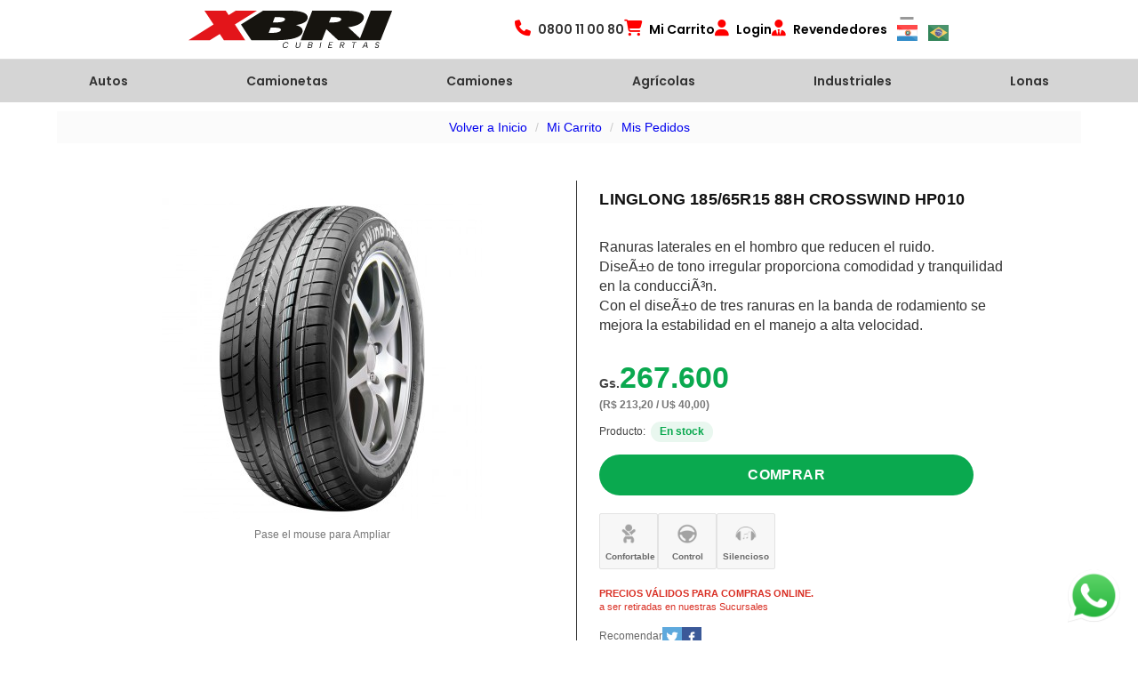

--- FILE ---
content_type: text/html; charset=UTF-8
request_url: https://sunset.com.py/prod/LINGLONG/185/65R15-88H-CROSSWIND-HP010/crosswind-hp010/473
body_size: 11914
content:
<!doctype html>
<html>
<head>
    <title>Cubierta LINGLONG 185/65R15 88H CROSSWIND HP010</title><meta name='description' content='Detalles de Cubierta LINGLONG 185/65R15 88H CROSSWIND HP010'>        <base href="/prod/"/>
    <meta name="keywords" content="sunset, paraguay, paraguai, cubiertas, pneus, neumaticos,cubierta, neumático, neumáticos,
                               impar, ecommerce, comprar , 185 65 15,185/65R15,185 65R15,185 65r15,185/65R15 88H CROSSWIND HP010,linglong,LINGLONG,crosswind hp010,CROSSWIND HP010,15,185,65, Pneus - PCR
, PCR, Pneus para automóveis ou veículos de passeio., PCR">
    <meta name="description" content="Compra los mejores neumáticos XBRI en Paraguay con Sunset. Neumáticos de alta calidad a precios competitivos en Ciudad del Este.">
<!-- SCRIPTS -->
<!--KEYWORDS-->
<meta name="keywords" content="Neumáticos XBRI, Venta de neumáticos en Asunción, Neumáticos para autos en Ciudad del Este, Neumáticos de alta calidad XBRI, 
Neumáticos baratos Paraguay, Tienda de cubiertas en Ciudad del Este, Neumáticos XBRI Paraguay, Neumáticos XBRI en Ciudad del Este, Cubiertas XBRI Paraguay, 
Neumáticos baratos en Paraguay, Neumáticos en Ciudad del Este">


<!-- SEO y configuración general -->
<meta name="url" content="http://www.sunset.com.py">
<meta http-equiv="content-language" content="es-ES">
<meta name="google-site-verification" content="nz_Ze6xXkQPei_D4OvQ69aXkKtMhdLwlkuMdspshnis" />
<meta name="apple-mobile-web-app-capable" content="yes" />
<link rel="canonical" href="https://www.sunset.com.py/">
<link rel="icon" href="/img/favicon.ico" type="image/x-icon"/>
<link rel="apple-touch-icon" href="/img/touch-icon-iphone.png">
<link rel="apple-touch-startup-image" href="/img/launch.png">

<!-- Open Graph -->
<meta property="og:description" content="Compra neumáticos XBRI de alta calidad en Sunset, Ciudad del Este. Ofrecemos los mejores precios en Paraguay."><meta property='og:image' content='https://www.sunset.com.py/img/sunset_portada-min.jpg'><meta property='og:image:height' content='1000'>
        <meta property='og:image:type' content='image/jpg'>
        <meta property='og:image:width' content='1000'>
<meta property="og:locale" content="es_ES">
<meta property="og:site_name" content="Sunset">
<meta property='og:title' content='Cubierta LINGLONG 185/65R15 88H CROSSWIND HP010'><meta property="og:type" content="website">
<meta property="og:url" content="https://www.sunset.com.py/">

<!-- Twitter Card -->
<meta name="twitter:card" content="summary_large_image" />
<meta name="twitter:title" content="Sunset – Venta de Neumáticos XBRI en Paraguay" />
<meta name="twitter:description" content="Conoce nuestra gama de neumáticos XBRI. Calidad garantizada y mejores precios en Ciudad del Este." />
<meta name="twitter:image" content="https://www.sunset.com.py/imagenes/neumaticos-xbri.jpg" />
<meta name="twitter:site" content="@sunsetneumaticos" />

    <!-- Estilos -->
<link rel="stylesheet" href="https://cdnjs.cloudflare.com/ajax/libs/font-awesome/6.5.1/css/all.min.css">
<link rel="preconnect" href="https://fonts.googleapis.com">
<link rel="preconnect" href="https://fonts.gstatic.com" crossorigin>
<link href="https://fonts.googleapis.com/css2?family=Poppins:wght@400;600&display=swap" rel="stylesheet">
    

<!-- ESTILOS -->
<link rel="stylesheet" href="/scripts/css/styles2025.css?version=3.13">
<link rel="stylesheet" href="/scripts/css/style_buttons.css?version=3.13">
<link rel="stylesheet" href="/scripts/dist/css/bootstrap.min.css?version=3.13">
<link rel="stylesheet" href="/scripts/css/style_prod_gral.css?version=3.13">
<link rel="stylesheet" href="/scripts/css/style_productos.css?version=3.13">
<link rel="stylesheet" href="/scripts/css/style_footer2025.css?version=3.13" media="print" onload="this.media='all'">
<noscript><link rel="stylesheet" href="/scripts/css/style_footer2025.css?version=3.13"></noscript>

    <style>
        .poducto_td{ text-align:left; padding:0 0 0 20px; }
        p{ font-size:12pt; }
        .old_prod_item_preco_final{ font-family:'gibson_regular',sans-serif; font-size:12pt; color:#454545; text-align:left; width:100%; }
        .ahorro{ color:#00A54F; font-weight:400; text-decoration:none; }
        .tachado{ text-decoration:line-through; }
        .prod_item_img{ position:relative; }
        .prod_item_img a #ribbon_black_friday>img{ height:50px; }
        .medida_label{ text-align:center; width:100%; }

        /* garante que o zoom apareça por cima (quando usar window/inner) */
        .zoomContainer{ z-index:9999 !important; }
    </style>
</head>
<body>
<div id="confirmacion"></div>
<div id="cart_confirm">
    <section id="cart_confirm_txt">Item agregado al carrito</section>
    <div id="add_cart">
        Cantidad: <input type='text' value='1' id="add_cart_txt" required ondrop='drop(event)'>
        <div style="width:22px;height:22px;display:inline-block;">
            <img class="loader_mini" src="../../../../img/loader_mini.gif" alt="loader">
        </div>
    </div>
    <a href="#"><section id="cart_confirm_stay">Seguir Comprando</section></a>
    <a href="/cart/detalle"><section id="cart_confirm_go">Ir al carrito</section></a>
</div>

<div id="loader"><!--///--></div>

<header>
    <header>
    <div class="top-bar">
        <div class="container">
            <div class="logo">
                <a href="/">
                    <img src="/img/xbri-cubiertas.svg" alt="Sunset Cubiertas">
                </a>
            </div>

            <div class="actions-container">
                <div class="action-item">
                    <i class="fa-solid fa-phone"></i>0800 11 00 80
                </div>
                <div class="action-item">
                    <a href="/cart/detalle/"><i class="fa-solid fa-cart-shopping"></i>Mi Carrito</a>
                </div>
                <div class="action-item">
                    <a href="/login/"><i class="fa-solid fa-user"></i>Login</a>
                </div>
                <div class="action-item">
                    <a href="#"><i class="fa-solid fa-user-tie"></i>Revendedores</a>
                </div>
                <div class="language-switcher">
                    <a href="/es/" class="selected">
                        <img src="/img/logo_es.png" alt="Español" class="lang-icon">
                    </a>

                    <a href="/pt/">
                        <img src="/img/logo_br.png" alt="Português" class="lang-icon">
                    </a>
                </div>
            </div>

            <button class="menu-toggle"><i class="fa-solid fa-bars"></i></button>
        </div>
    </div>

    <nav class="menu">
        <div class="container">
            <ul>
                <li><a href="/cubiertas-para-auto/">Autos</a></li>
                <li><a href="/cubiertas-para-camionetas/">Camionetas</a></li>
                <li><a href="/cubiertas-para-camiones/">Camiones</a></li>
                <li><a href="/cubiertas-agricolas/">Agrícolas</a></li>
                <li><a href="/cubiertas-industriales/">Industriales</a></li>
                <li><a href="/lonas-para-camion/">Lonas</a></li>
                <!-- Ítems exclusivos para mobile -->
                <li class="mobile-only"><a href="#"><i class="fa-solid fa-phone"></i>0800 11 00 80</a></li>
                <li class="mobile-only"><a href="#"><i class="fa-solid fa-cart-shopping"></i>Mi Carrito</a></li>
                <li class="mobile-only"><a href="#"><i class="fa-solid fa-user"></i>Login</a></li>
                <li class="mobile-only"><a href="#"><i class="fa-solid fa-user-tie"></i>Revendedores</a></li>
                <!--<li class="mobile-only language-switcher">
                    <img src="/img/logo_es.png" alt="Español" class="lang-icon">
                    <img src="/img/logo_br.png" alt="Português" class="lang-icon">
                </li>-->

            </ul>
        </div>
    </nav>
</header>

<style>
    .language-switcher {
        display: flex;
        align-items: center;
        gap: 15px;
    }

    .language-switcher a {
        text-decoration: none;
        position: relative;
        display: block;

        padding-top: 8px;
        opacity: 0.8;
        transition: opacity 0.3s ease;
    }

    .language-switcher a::before {
        content: '';
        position: absolute;
        top: 0;

        left: 50%;
        transform: translateX(-50%);

        width: 15px;
        height: 3px;
        margin-left: 4px;

        background-color: transparent;
        transition: background-color 0.3s ease;
    }

    .language-switcher .lang-icon {
        display: block;
    }

    .language-switcher a:hover {
        opacity: 1;
    }

    .language-switcher a.selected::before {
        background-color: #808080;
    }
</style></header>

<section id="prod_container">
    <ol class="breadcrumb">
        <li><a href="/">Volver a Inicio</a></li>
        <li><a href="/cart/detalle">Mi Carrito</a></li>
        <li><a href="/pedidos/">Mis Pedidos</a></li>
    </ol>

    <div id="product_hero_wrap" style="
        max-width:1100px;margin:0 auto;padding:22px 12px;background:#fff;
        display:flex;flex-wrap:wrap;gap:40px;align-items:flex-start;justify-content:center;
    ">

        <!-- IMG -->
        <section id="cubiertas_img" class="cubiertas_img_hid" style="flex:1 1 420px;max-width:520px;text-align:center;position:relative;">
            <section id="titulo_brand_img" style="margin-bottom:10px;">
                            </section>

            <section id="cubiertas_img_big" style="position:relative;display:flex;justify-content:center;align-items:center;min-height:260px;">
                
                <!-- Fancybox (click fullscreen) + ElevateZoom (hover) -->
                <a class="fancybox cubiertas_img_big_fb"
                   href="../../img/pattern/linglong/31420/linglong_crosswind-hp010_01_l.jpg"
                   data-fancybox-group="gallery"
                   style="display:inline-block;text-decoration:none;">
                    <img id="zoom_01"
                         src="../../img/pattern/linglong/31420/linglong_crosswind-hp010_01_m.jpg"
                         data-zoom-image="../../img/pattern/linglong/31420/linglong_crosswind-hp010_01_l.jpg"
                         alt="185/65R15 88H CROSSWIND HP010"
                         style="max-width:100%;height:auto;display:block;margin:0 auto;cursor:crosshair;">
                </a>
            </section>

            <section id="cubiertas_img_expandir" style="margin-top:10px;font-size:12px;color:#777;">
                Pase el mouse para Ampliar
            </section>
        </section>

        <!-- TXT -->
        <section id="cubiertas_txt" style="flex:1 1 420px;max-width:520px;">
            <section id="cubiertas_textodiffs">
                <section id="cubiertas_textodiffs_textos">
                    <section id="cubiertas_textodiffs_textos_p">
                        <div id='cubiertas_textodiffs_titulo' style='
                                    font-size:18px;font-weight:900;color:#111;
                                    text-transform:uppercase;line-height:1.25;letter-spacing:.2px;
                                    margin-bottom:10px;
                                  '>LINGLONG 185/65R15 88H CROSSWIND HP010</div><br>Ranuras laterales en el hombro que reducen el ruido.<br>
DiseÃ±o de tono irregular proporciona comodidad y tranquilidad en la conducciÃ³n.<br>
Con el diseÃ±o de tres ranuras en la banda de rodamiento se mejora la estabilidad en el manejo a alta velocidad.

                        <section id="cubiertas_textodiffs_comprar_items" style="margin-top:10px;">
                            
                            
                            <div id="price_container" style="margin-top:10px;">
                                                                <div id="current_price_gs" style="display:flex;align-items:baseline;gap:8px;flex-wrap:wrap;">
                                    <span style="font-size:14px;color:#444;">Gs.</span>
                                    <span style="font-size:34px;font-weight:900;color:#0aa94f;line-height:1;">
                                        267.600                                    </span>
                                </div>
                                <div id="current_price_rs" style="margin-top:6px;font-size:12px;color:#777;">
                                    (R$ 213,20 /
                                    U$ 40,00)
                                </div>
                            </div>

                            <div id='comprar_stock' style='margin-top:10px;font-size:12px;color:#666;'>
                                    <span style='color:#444;'>Producto:</span><span style='display:inline-block;margin-left:6px;padding:3px 10px;border-radius:999px;background:#e9f7ef;color:#0aa94f;font-weight:800;'>En stock</span>
                                  </div><form id='comprar_item' action='/cart/' method='post' style='margin:0;'>
                                            <input type='hidden' name='addSbp' value='1'>
                                            <input type='hidden' name='cartdetalle' value='1'>
                                            <input type='hidden' name='prodid' value='473'>
                                            <input type='submit' value='COMPRAR' id='comprar_button' style="margin-top:14px;display:block;width:100%;text-align:center;text-transform:uppercase;
                                          padding:12px 18px;border-radius:999px;border:0;background:#0aa94f;color:#fff;
                                          font-weight:900;letter-spacing:.4px;cursor:pointer;">
                                          </form>
                            <!-- BENEFICIOS (estilo igual à imagem: cards com ícone + label) -->
                            <section id="cubiertas_textodiffs_textos_ben" style="margin-top:14px;">
                                <div id="beneficios_iconos" style="display:flex;gap:10px;flex-wrap:wrap;">
                                    
                                            <div style="
                                                width:66px;
                                                border:1px solid #e3e3e3;
                                                background:#f7f7f7;
                                                border-radius:2px;
                                                padding:8px 6px;
                                                text-align:center;
                                            ">
                                                <div style="
                                                    height:28px;
                                                    display:flex;
                                                    align-items:center;
                                                    justify-content:center;
                                                    margin-bottom:6px;
                                                ">
                                                    <img src="../../img/propiedades/prop_comfortable.jpg" alt="Confortable" style="
                                                        max-width:26px;
                                                        max-height:26px;
                                                        width:auto;height:auto;
                                                        filter:grayscale(100%);
                                                        opacity:.75;
                                                    ">
                                                </div>
                                                <div style="
                                                    font-size:10px;
                                                    color:#6b6b6b;
                                                    line-height:1.1;
                                                    font-weight:700;
                                                ">Confortable</div>
                                            </div>
                                        
                                            <div style="
                                                width:66px;
                                                border:1px solid #e3e3e3;
                                                background:#f7f7f7;
                                                border-radius:2px;
                                                padding:8px 6px;
                                                text-align:center;
                                            ">
                                                <div style="
                                                    height:28px;
                                                    display:flex;
                                                    align-items:center;
                                                    justify-content:center;
                                                    margin-bottom:6px;
                                                ">
                                                    <img src="../../img/propiedades/prop_control.jpg" alt="Control" style="
                                                        max-width:26px;
                                                        max-height:26px;
                                                        width:auto;height:auto;
                                                        filter:grayscale(100%);
                                                        opacity:.75;
                                                    ">
                                                </div>
                                                <div style="
                                                    font-size:10px;
                                                    color:#6b6b6b;
                                                    line-height:1.1;
                                                    font-weight:700;
                                                ">Control</div>
                                            </div>
                                        
                                            <div style="
                                                width:66px;
                                                border:1px solid #e3e3e3;
                                                background:#f7f7f7;
                                                border-radius:2px;
                                                padding:8px 6px;
                                                text-align:center;
                                            ">
                                                <div style="
                                                    height:28px;
                                                    display:flex;
                                                    align-items:center;
                                                    justify-content:center;
                                                    margin-bottom:6px;
                                                ">
                                                    <img src="../../img/propiedades/prop_silent.jpg" alt="Silencioso" style="
                                                        max-width:26px;
                                                        max-height:26px;
                                                        width:auto;height:auto;
                                                        filter:grayscale(100%);
                                                        opacity:.75;
                                                    ">
                                                </div>
                                                <div style="
                                                    font-size:10px;
                                                    color:#6b6b6b;
                                                    line-height:1.1;
                                                    font-weight:700;
                                                ">Silencioso</div>
                                            </div>
                                                                        </div>
                            </section>

                            <div class="separadornoal_bot"></div>
                            <div id='info_envios' style="margin-top:12px;font-size:11px;color:#d93025;font-weight:900;text-transform:uppercase;">
                                PRECIOS VÁLIDOS PARA COMPRAS ONLINE.
                                <br>
                                <span id='info_envios_txt' style="font-size:11px;color:#d93025;font-weight:500;text-transform:none;">
                                    a ser retiradas en nuestras Sucursales
                                </span>
                            </div>

                            <div id="comprar_share" style="margin-top:14px;display:flex;align-items:center;gap:8px;flex-wrap:wrap;">
                                                                <span id="comprar_share_txt" style="font-size:12px;color:#666;">Recomendar</span>
                                <a href="http://twitter.com/share?text=Sunset, Comprá tus cubiertas online! - NEUMATICO LINGLONG 185/65R15 88H CROSSWIND HP010 https://sunset.com.py/prod/LINGLONG/185/65R15-88H-CROSSWIND-HP010/crosswind-hp010/473" target="_blank">
                                    <img id="comprar_share_twitter" src="../../img/twitter_mini.png" title="Recomendar a un amigo en facebook" style="width:22px;height:22px;">
                                </a>
                                <a onclick="window.open('https://www.facebook.com/sharer/sharer.php?u='+('https://sunset.com.py/prod/LINGLONG/185/65R15-88H-CROSSWIND-HP010/crosswind-hp010/473'),'facebook-share-dialog','width=626,height=436'); return false;" href="#">
                                    <img id="comprar_share_facebook" src="../../img/facebook_mini.png" title="Recomendar a un amigo en facebook" style="width:22px;height:22px;">
                                </a>
                                <a href="whatsapp://send?text=SUNSET Cubiertas - 1er Ecommerce de cubiertas del Paraguay! LINGLONG 185/65R15 88H CROSSWIND HP010 https://sunset.com.py/prod/LINGLONG/185/65R15-88H-CROSSWIND-HP010/crosswind-hp010/473 " data-action="share/whatsapp/share">
                                    <img id="comprar_share_whatsapp" src="../../img/whatsapp_mini.png" style="width:22px;height:22px;">
                                </a>
                            </div>

                        </section>
                    </section>
                </section>
            </section>
        </section>
    </div>

    <div class="separador"></div>

            <div id="especificaciones_tecnicas" style="max-width:1200px;margin:0 auto;padding:0 12px 40px;background:#fff;">
            <div id="especificaciones_tecnicas_table" style="border:0;border-radius:0;overflow:visible;width:100%;">

                <h3 style="margin:0 0 12px 0;padding:0 0 10px 0;font-size:18px;font-weight:900;color:#111;background:transparent;">
                    Especificaciones Técnicas
                </h3>

                <section id="cubiertas_observacion" style="max-width:1100px;margin:0 auto 20px auto;padding:6px 12px 0;color:#666;font-size:12px;">
                    Las especificaciones del producto son dadas por el fabricante, pueden variar de acuerdo con el número de lote.
                    <br>
                </section>

                <div class="especificaciones_tecnicas_table_th_light" style="display:flex;gap:12px;padding:12px 10px;background:#f6f6f6;">
                    <div style="flex:0 0 260px;font-size:12px;font-weight:900;color:#333;text-transform:uppercase;">Marca:</div>
                    <div style="flex:1;font-size:12px;color:#333;">LINGLONG</div>
                </div>

                <div class="especificaciones_tecnicas_table_th_dark" style="display:flex;gap:12px;padding:12px 10px;background:#fff;">
                    <div style="flex:0 0 260px;font-size:12px;font-weight:900;color:#333;text-transform:uppercase;">Aro:</div>
                    <div style="flex:1;font-size:12px;color:#333;">15</div>
                </div>

                <div class="especificaciones_tecnicas_table_th_light" style="display:flex;gap:12px;padding:12px 10px;background:#f6f6f6;">
                    <div style="flex:0 0 260px;font-size:12px;font-weight:900;color:#333;text-transform:uppercase;">Largura:</div>
                    <div style="flex:1;font-size:12px;color:#333;">185</div>
                </div>

                <div class="especificaciones_tecnicas_table_th_dark" style="display:flex;gap:12px;padding:12px 10px;background:#fff;">
                    <div style="flex:0 0 260px;font-size:12px;font-weight:900;color:#333;text-transform:uppercase;">Perfil:</div>
                    <div style="flex:1;font-size:12px;color:#333;">65</div>
                </div>

                <div class="especificaciones_tecnicas_table_th_light" style="display:flex;gap:12px;padding:12px 10px;background:#f6f6f6;">
                    <div style="flex:0 0 260px;font-size:12px;font-weight:900;color:#333;text-transform:uppercase;">
                        Indice de Carga <small style="font-weight:700;text-transform:none;">(Por Cubierta)</small>:
                    </div>
                    <div style="flex:1;font-size:12px;color:#333;">
                        88                        <b> (560 Kg)</b>                    </div>
                </div>

                <div class="especificaciones_tecnicas_table_th_dark" style="display:flex;gap:12px;padding:12px 10px;background:#fff;">
                    <div style="flex:0 0 260px;font-size:12px;font-weight:900;color:#333;text-transform:uppercase;">Indice de Velocidad:</div>
                    <div style="flex:1;font-size:12px;color:#333;">
                        H <b> (210 Km/h)</b>                    </div>
                </div>

                <div class="especificaciones_tecnicas_table_th_light" style="display:flex;gap:12px;padding:12px 10px;background:#f6f6f6;">
                    <div style="flex:0 0 260px;font-size:12px;font-weight:900;color:#333;text-transform:uppercase;">Categoria:</div>
                    <div style="flex:1;font-size:12px;color:#333;">PCR</div>
                </div>

                <div id="certificaciones_garantia" style="padding:14px 10px; background:#fff; display:flex; align-items:center; gap:20px; flex-wrap:wrap;">
                                            <section id="inmetro" style="display:flex; gap:12px; align-items:center;">
                            <div class="inmetro_tuv">
                                <img src="../../../../img/inmetro.png" alt="inmetro" style="height:65px; width:auto;">
                            </div>
                            <div class="inmetro_tuv">
                                <img src="../../../../img/tuv.png" alt="tuv" style="height:65px; width:auto;">
                            </div>
                        </section>
                    
                                            <div id="garantia_container" style="display:flex; align-items:center;">
                            <div id="garantia_img">
                                <img src="/img/garantia.png" alt="Garantia Sunset" style="height:65px; width:auto;">
                            </div>
                        </div>
                                    </div>

            </div>

            <style>#especificaciones_tecnicas_table{ width: 98%;}</style>        </div>
    
    <section id="busqueda_especific" aria-labelledby="titulo-busqueda-especifica">
    <h2 id="titulo-busqueda-especifica" class="visually-hidden">Buscar Otro Producto</h2>

  <section id="busqueda_especific_item">
    <form id="busqueda_especific_form" action="/cubiertas/buscar/" method="post">
      <!-- Ancho -->
      <div class="buscar_medidas_item">
        <label for="largura"><strong>Ancho:</strong></label>
        <div class="busqueda_especific_select">
          <select class="buscar_index" id="largura" name="largura" aria-label="Seleccionar ancho">
            <option>Todos</option>
            <option>145</option><option>155</option><option>165</option><option>175</option><option>185</option><option>195</option><option>205</option><option>215</option><option>225</option><option>235</option><option>245</option><option>255</option><option>265</option><option>275</option><option>285</option><option>295</option><option>305</option><option>315</option><option>320</option><option>380</option><option>385</option><option>400</option><option>405</option><option>460</option><option>480</option><option>520</option><option>600</option><option>650</option><option>710</option><option>850</option><option>05.00</option><option>06.00</option><option>06.50</option><option>07.00</option><option>07.50</option><option>08.25</option><option>08.30</option><option>09.00</option><option>09.50</option><option>10.5/80</option><option>10.00</option><option>11.00</option><option>11.2</option><option>12.00</option><option>12.4</option><option>12.5/80</option><option>13.00</option><option>13.6</option><option>14.9</option><option>14.00</option><option>15.5</option><option>16.9</option><option>16/70</option><option>17.5</option><option>18.4</option><option>19.5</option><option>20.5</option><option>20.8</option><option>21.00</option><option>23.1</option><option>23.5</option><option>24.5</option><option>28.00</option><option>30.5</option><option>31.00</option><option>32.00</option><option>33.00</option><option>35.00</option>          </select>
        </div>
      </div>

      <!-- Alto -->
      <div class="buscar_medidas_item">
        <label for="perfil"><strong>Alto:</strong></label>
        <div class="busqueda_especific_select">
          <select class="buscar_index" id="perfil" name="perfil" aria-label="Seleccionar alto">
            <option>Todos</option>
            <option>10.50</option><option>12.50</option><option>30</option><option>35</option><option>40</option><option>45</option><option>50</option><option>55</option><option>60</option><option>65</option><option>70</option><option>75</option><option>80</option><option>85</option><option>90</option>          </select>
        </div>
      </div>

      <!-- Aro -->
      <div class="buscar_medidas_item">
        <label for="aro"><strong>Aro:</strong></label>
        <div class="busqueda_especific_select">
          <select class="buscar_index" id="aro" name="aro" aria-label="Seleccionar aro">
            <option>Todos</option>
            <option>08</option><option>09</option><option>10</option><option>12</option><option>13</option><option>14</option><option>15</option><option>15.3</option><option>15.5</option><option>16</option><option>16.5</option><option>17</option><option>17.5</option><option>18</option><option>19</option><option>19.5</option><option>20</option><option>21</option><option>22</option><option>22.5</option><option>24</option><option>24.5</option><option>25</option><option>26</option><option>28</option><option>30</option><option>30.5</option><option>32</option><option>34</option><option>36</option><option>38</option><option>42</option><option>46</option><option>50</option>          </select>
        </div>
      </div>

      <input id="categoria_h" type="hidden" name="categoria_h">

      <!-- Botón -->
      <div class="buscar_medidas_item_it">
        <input id="search_medida" class="button_red_noal_inv" type="submit" value="Buscar" aria-label="Buscar neumáticos por medidas">
      </div>
    </form>

    <!-- Form secundario -->
    <form name="buscar_medidas_s" id="buscar_medidas_s" action="search_gr.php" method="post">
      <input type="hidden" name="producto" id="medidaproducto" val="">
    </form>
  </section>
</section>
    <div class="separador"></div>

    <section id="productos_similares">
        <h2>Productos Similares</h2><p>Otras personas también buscaron</p><div class='pagina' id='pagina_1'><section class='prod_item_gral' >
                <!--<div class='send_detail_label'><div class='send_detail_label_txt'>ENVIOS GRATIS</div></div>
                <div class='envios_gratuitos_products'><div class='envios_gratuitos_products_txt'>ENVIOS<br>GRATIS</div></div>-->
                <div class='prod_item_descri'>
				<a href='/prod/XBRI/185/65R15-88H-FASTWAY-C1/fastway-c1/203104'><div class='prod_item_img'><img class='img_list_prod' style='font-size:0;opacity:1;' src='/img/pattern/xbri/143753/xbri_fastway-c1_01_s.jpg' alt='185/65R15 88H FASTWAY C1'/></div></a>
                <div class='prod_item_descri_info'>
                    <a href='/prod/XBRI/185/65R15-88H-FASTWAY-C1/fastway-c1/203104'><span class='prod_item_descri_item'>CUBIERTA XBRI 185/65R15 88H FASTWAY C1</span></a>
                    
                    <div class='prod_item_preco_final' style='visibility:visible;'><small style='font-weight:500;color:#454545'><div id='price_container'>
                                            <div id='current_price_gs'>
                                                <small style='color:#747474;font-weight:500;'>Gs. </small> 237.495
                                            </div>
                                            <div id='current_price_rs' style='margin-left:0!important;'>
                                                (R$ 189,22 / U$ 35,50)
                                            </div>
                                       </div></small></div>
                    <a href='/prod/XBRI/185/65R15-88H-FASTWAY-C1/fastway-c1/203104'><div class='prod_item_detalles'>+ Ver Detalles</div></a>
                </div></div><div class='prod_item_more'><!--FIN BOTON CARRITO-->
                <img src='/img/brands/logo_xbri.jpg' alt='/img/brands/logo_xbri.jpg'></img>
				<a href='#' class='prod_item_more_cart'><div class='button_green_inline comprar_button'><span class='more_txt'>COMPRAR</span><input type='hidden' name='prodid' value='203104'></input></div></a>
				</div>
				</section><section class='prod_item_gral' >
                <!--<div class='send_detail_label'><div class='send_detail_label_txt'>ENVIOS GRATIS</div></div>
                <div class='envios_gratuitos_products'><div class='envios_gratuitos_products_txt'>ENVIOS<br>GRATIS</div></div>-->
                <div class='prod_item_descri'>
				<a href='/prod/XBRI/185/65R15-88H-ECOLOGY-W1/ecology-w1/202566'><div class='prod_item_img'><img class='img_list_prod' style='font-size:0;opacity:1;' src='/img/pattern/xbri/139725/xbri_ecology-w1_01_s.jpg' alt='185/65R15 88H ECOLOGY W1'/></div></a>
                <div class='prod_item_descri_info'>
                    <a href='/prod/XBRI/185/65R15-88H-ECOLOGY-W1/ecology-w1/202566'><span class='prod_item_descri_item'>CUBIERTA XBRI 185/65R15 88H ECOLOGY W1</span></a>
                    
                    <div class='prod_item_preco_final' style='visibility:visible;'><small style='font-weight:500;color:#454545'><div id='price_container'>
                                            <div id='current_price_gs'>
                                                <small style='color:#747474;font-weight:500;'>Gs. </small> 274.290
                                            </div>
                                            <div id='current_price_rs' style='margin-left:0!important;'>
                                                (R$ 218,53 / U$ 41,00)
                                            </div>
                                       </div></small></div>
                    <a href='/prod/XBRI/185/65R15-88H-ECOLOGY-W1/ecology-w1/202566'><div class='prod_item_detalles'>+ Ver Detalles</div></a>
                </div></div><div class='prod_item_more'><!--FIN BOTON CARRITO-->
                <img src='/img/brands/logo_xbri.jpg' alt='/img/brands/logo_xbri.jpg'></img>
				<a href='#' class='prod_item_more_cart'><div class='button_green_inline comprar_button'><span class='more_txt'>COMPRAR</span><input type='hidden' name='prodid' value='202566'></input></div></a>
				</div>
				</section><section class='prod_item_gral' >
                <!--<div class='send_detail_label'><div class='send_detail_label_txt'>ENVIOS GRATIS</div></div>
                <div class='envios_gratuitos_products'><div class='envios_gratuitos_products_txt'>ENVIOS<br>GRATIS</div></div>-->
                <div class='prod_item_descri'>
				<a href='/prod/LINGLONG/185/65R15-88H-GREEN-MAX-HP300/green-max-hp-300/198058'><div class='prod_item_img'><img class='img_list_prod' style='font-size:0;opacity:1;' src='/img/pattern/linglong/105706/linglong_green-max-hp-300_01_s.jpg' alt='185/65R15 88H GREEN-MAX HP300'/></div></a>
                <div class='prod_item_descri_info'>
                    <a href='/prod/LINGLONG/185/65R15-88H-GREEN-MAX-HP300/green-max-hp-300/198058'><span class='prod_item_descri_item'>CUBIERTA LINGLONG 185/65R15 88H GREEN-MAX HP300</span></a>
                    
                    <div class='prod_item_preco_final' style='visibility:visible;'><small style='font-weight:500;color:#454545'><div id='price_container'>
                                            <div id='current_price_gs'>
                                                <small style='color:#747474;font-weight:500;'>Gs. </small> 287.670
                                            </div>
                                            <div id='current_price_rs' style='margin-left:0!important;'>
                                                (R$ 229,19 / U$ 43,00)
                                            </div>
                                       </div></small></div>
                    <a href='/prod/LINGLONG/185/65R15-88H-GREEN-MAX-HP300/green-max-hp-300/198058'><div class='prod_item_detalles'>+ Ver Detalles</div></a>
                </div></div><div class='prod_item_more'><!--FIN BOTON CARRITO-->
                <img src='/img/brands/logo_linglong.jpg' alt='/img/brands/logo_linglong.jpg'></img>
				<a href='#' class='prod_item_more_cart'><div class='button_green_inline comprar_button'><span class='more_txt'>COMPRAR</span><input type='hidden' name='prodid' value='198058'></input></div></a>
				</div>
				</section><section class='prod_item_gral' >
                <!--<div class='send_detail_label'><div class='send_detail_label_txt'>ENVIOS GRATIS</div></div>
                <div class='envios_gratuitos_products'><div class='envios_gratuitos_products_txt'>ENVIOS<br>GRATIS</div></div>-->
                <div class='prod_item_descri'>
				<a href='/prod/SUNSET/185/65R15-88H-ENZO-B2/enzo-b2/202159'><div class='prod_item_img'><img class='img_list_prod' style='font-size:0;opacity:1;' src='/img/pattern/sunset/127322/sunset_enzo-b2_01_s.jpg' alt='185/65R15 88H ENZO B2'/></div></a>
                <div class='prod_item_descri_info'>
                    <a href='/prod/SUNSET/185/65R15-88H-ENZO-B2/enzo-b2/202159'><span class='prod_item_descri_item'>CUBIERTA SUNSET 185/65R15 88H ENZO B2</span></a>
                    
                    <div class='prod_item_preco_final' style='visibility:visible;'><small style='font-weight:500;color:#454545'><div id='price_container'>
                                            <div id='current_price_gs'>
                                                <small style='color:#747474;font-weight:500;'>Gs. </small> 250.875
                                            </div>
                                            <div id='current_price_rs' style='margin-left:0!important;'>
                                                (R$ 199,88 / U$ 37,50)
                                            </div>
                                       </div></small></div>
                    <a href='/prod/SUNSET/185/65R15-88H-ENZO-B2/enzo-b2/202159'><div class='prod_item_detalles'>+ Ver Detalles</div></a>
                </div></div><div class='prod_item_more'><!--FIN BOTON CARRITO-->
                <img src='/img/brands/logo_sunset.jpg' alt='/img/brands/logo_sunset.jpg'></img>
				<a href='#' class='prod_item_more_cart'><div class='button_green_inline comprar_button'><span class='more_txt'>COMPRAR</span><input type='hidden' name='prodid' value='202159'></input></div></a>
				</div>
				</section></div>
    </section>
</section>

<!-- SDK de Facebook con async/defer -->
<div id="fb-root"></div>
<script async defer crossorigin="anonymous"
  src="https://connect.facebook.net/es_LA/sdk.js#xfbml=1&version=v2.7">
</script>

<!-- Datos estructurados JSON-LD -->
<script type="application/ld+json">
{
  "@context": "https://schema.org",
  "@type": "Store",
  "name": "Sunset Cubiertas",
  "url": "https://www.sunset.com.py",
  "logo": "https://www.sunset.com.py/img/logo.png",
  "image": "https://www.sunset.com.py/img/logo.png",
  "telephone": "+59561500127",
  "address": {
    "@type": "PostalAddress",
    "streetAddress": "Av San Blas Km. 1",
    "addressLocality": "Ciudad del Este",
    "addressRegion": "Alto Paraná",
    "addressCountry": "PY"
  },
  "openingHours": "Mo-Fr 06:00-18:00, Sa 06:00-15:00",
  "sameAs": [
    "https://www.facebook.com/xbricubiertaspy",
    "https://www.instagram.com/xbricubiertas/",
    "https://www.youtube.com/sunsetcubiertas"
  ],
  "department": [
    {
      "@type": "Store",
      "name": "Sucursal Minga Guazú",
      "address": {
        "@type": "PostalAddress",
        "streetAddress": "Ruta Internacional PY 02 - Km. 28",
        "addressLocality": "Minga Guazú",
        "addressRegion": "Alto Paraná",
        "addressCountry": "PY"
      }
    },
    {
      "@type": "Store",
      "name": "Sucursal Ypané",
      "address": {
        "@type": "PostalAddress",
        "streetAddress": "Ruta PY 01",
        "addressLocality": "Ypané",
        "addressRegion": "Central",
        "addressCountry": "PY"
      }
    },
    {
      "@type": "Store",
      "name": "Sucursal Asunción",
      "address": {
        "@type": "PostalAddress",
        "streetAddress": "Avda. Eusebio Ayala esquina Cedro",
        "addressLocality": "Asunción",
        "addressRegion": "Asunción",
        "addressCountry": "PY"
      }
    }
  ]
}
</script>

<!-- ========== FOOTER ========== -->
<footer id="footer_sunset">
  <div class="footer_top">
    <div class="footer_container">
      <!-- Columna izquierda -->
      <div class="footer_col footer_col_left">
        <div class="footer_contact">
          <div class="footer_contact_icon">
            <i class="fas fa-headset"></i>
          </div>
          <div class="footer_contact_text">
            <div class="footer_question">¿Tenés alguna consulta? ¡Llamanos!</div>
            <a href="tel:+59561500127">(061) 500 127</a> -
            <a href="tel:+0800110080">0800 11 00 80</a>
          </div>
        </div>

        <div class="footer_sucursales">
          <p><i class="fas fa-map-marker-alt"></i> <a href="https://goo.gl/maps/x8Q5FkJBkTr" target="_blank">Av San Blas Km. 1 - Ciudad del Este</a></p>
          <p><i class="fas fa-clock"></i> Lunes a Viernes: <b>06:00 a 18:00</b> - Sábados: <b>06:00 a 15:00</b></p>
          <p><i class="fas fa-map-marker-alt"></i> <a href="https://goo.gl/maps/6E1GAKx3XAzzfR4R6" target="_blank">Ruta PY 02 Km. 28 - Minga Guazú</a></p>
          <p><i class="fas fa-map-marker-alt"></i> <a href="https://goo.gl/maps/e5x99gAhP1M2" target="_blank">Ruta PY 01 - Ypané</a></p>
          <p><i class="fas fa-map-marker-alt"></i> <a href="https://goo.gl/maps/uL2rPenPY45MZvkF7" target="_blank">Mcal Estigarribia - Fdo de la Mora</a></p>
          <p><i class="fas fa-map-marker-alt"></i> <a href="https://maps.app.goo.gl/j7sGXUD1wfkvJB1s9" target="_blank">Eusebio Ayala y Cedro - Asunción</a></p>
          <p><i class="fas fa-map-marker-alt"></i> <a href="https://maps.app.goo.gl/EH3ySAUz3nxe7o2eA" target="_blank">Calle Última y Blas Garay - Fénix</a></p>
          <p><i class="fas fa-clock"></i> Lunes a Viernes: <b>07:00 a 18:00</b> - Sábados: <b>07:00 a 13:00</b></p>
        </div>

        <p class="footer_description">
          En Sunset Cubiertas ofrecemos neumáticos para autos, camionetas, camiones, maquinaria agrícola e industrial. Contamos con sucursales en Ciudad del Este, Asunción, Ypané y Minga Guazú.
        </p>
      </div>

      <!-- Columna derecha -->
      <div class="footer_col footer_col_right">
        <div class="footer_section">
          <h2>Productos</h2>
          <ul>
            <li><a href="/cubiertas-para-auto/">• Autos</a></li>
            <li><a href="/cubiertas-para-camionetas/">• Camionetas</a></li>
            <li><a href="/cubiertas-para-camiones/">• Camiones</a></li>
            <li><a href="/cubiertas-agricolas/">• Agrícolas</a></li>
            <li><a href="/cubiertas-industriales/">• Industriales</a></li>
            <li><a href="/lonas-para-camion/">• Lonas para Camión</a></li>
          </ul>
        </div>

        <div class="footer_section">
          <h2>Institucional</h2>
          <ul>
            <li><a href="/empresa">La Empresa</a></li>
            <li><a href="/noticias/">Noticias y Eventos</a></li>
          </ul>

          <h2>Ecommerce</h2>
          <ul>
            <li><a href="/faq_ecommerce/">Preguntas Frecuentes</a></li>
            <li><a href="/recomendaciones">Recomendaciones</a></li>
            <li><a href="/garantia">Términos y Condiciones</a></li>
          </ul>
        </div>

        <div class="footer_section">
          <h2>Chat Online</h2>
          <ul>
            <li><a href="#" id="chat_online">¿Necesitás ayuda? Escribínos</a></li>
          </ul>

          <div class="footer_social">
            <a href="https://www.facebook.com/xbricubiertaspy" target="_blank" title="Facebook" aria-label="Facebook"><i class="fab fa-facebook-f"></i></a>
            <a href="https://www.instagram.com/xbricubiertas/" target="_blank" title="Instagram" aria-label="Instagram"><i class="fab fa-instagram"></i></a>
            <a href="https://web.whatsapp.com/send?phone=+595975155000" target="_blank" title="WhatsApp" aria-label="WhatsApp"><i class="fab fa-whatsapp"></i></a>
          </div>
        </div>
      </div>
    </div>
  </div>

  <!-- Footer copy -->
  <div class="footer_bottom">
    <div class="footer_container footer_bottom_content">
      <div>© SUNSET S.A. COMERCIAL INDUSTRIAL Y DE SERVICIOS - XBRI 2025</div>
      <div><img src="/img/pago_seguro_bancard.png" alt="Pago Seguro Bancard"></div>
    </div>
  </div>
</footer>

<!--Whatsapp-->
<a href="https://wa.me/595975155000" target="_blank" id="whatsapp_floating" aria-label="Chatear por WhatsApp">
  <img src="/img/whatsapp-min.png" alt="WhatsApp" />
</a>


<!--SCRIPTS-->
<!--SCRIPTS-->
<script src="https://ajax.googleapis.com/ajax/libs/jquery/1.11.2/jquery.min.js"></script>
<script src="/scripts/js/impar.js?version=3.13"></script>
<script src="/scripts/js/intro.js?version=3.13"></script>
<script src="https://maps.googleapis.com/maps/api/js?v=3.exp&sensor=false&key=AIzaSyDSARiHYxs-kS_mX_uS76sbRrtN85QEEdY&libraries=places&sensor=false"></script>


<!-- Global site tag (gtag.js) - Google Analytics -->
<script async src="https://www.googletagmanager.com/gtag/js?id=G-RXFKPZE2RG"></script>
<script>
  window.dataLayer = window.dataLayer || [];
  function gtag(){dataLayer.push(arguments);}
  gtag('js', new Date());

  gtag('config', 'G-RXFKPZE2RG');
</script>
<!-- Global site tag (gtag.js) - AdWords: 853382004 -->
<script async src="https://www.googletagmanager.com/gtag/js?id=AW-853382004"></script>
<script>
    window.dataLayer = window.dataLayer || [];
    function gtag(){dataLayer.push(arguments);}
    gtag('js', new Date());

    gtag('config', 'AW-853382004');
</script>
<!-- Facebook Pixel Code -->
<script>
    !function(f,b,e,v,n,t,s)
    {if(f.fbq)return;n=f.fbq=function(){n.callMethod?
        n.callMethod.apply(n,arguments):n.queue.push(arguments)};
        if(!f._fbq)f._fbq=n;n.push=n;n.loaded=!0;n.version='2.0';
        n.queue=[];t=b.createElement(e);t.async=!0;
        t.src=v;s=b.getElementsByTagName(e)[0];
        s.parentNode.insertBefore(t,s)}(window, document,'script',
        'https://connect.facebook.net/en_US/fbevents.js');
    fbq('init', '864595863686542');
    fbq('track', 'PageView');
</script>
<noscript><img height="1" width="1" style="display:none"
               src="https://www.facebook.com/tr?id=864595863686542&ev=PageView&noscript=1"
    /></noscript>
<!-- End Facebook Pixel Code -->

<script type="text/javascript">
  $(document).ready(function(){
		//CONTROL DE CAMBIOS
		//1-LARGURA
      $("#largura").change(function(){
          var largura = $("#largura").val();
			    var perfil = $("#perfil").val();
			    var aro = $("#aro").val();
			    var marca = $("#marcas").val();
			    var categoria = $("#categoria").val();

			    //BUSCAR
		      fun_searchGral_largura(largura,perfil, aro, marca, categoria);
			    //Resetear Perfil
          if(perfil=="Todos"){
            $("#perfil").prepend("<option>Todos</option>");
            $("#perfil").val("Todos");
            //$('#perfil').selectpicker('refresh');
          }         
        
          //Resetear Aro
          if(aro=="Todos"){
            $("#aro").prepend("<option>Todos</option>");
            $("#aro").val("Todos");
            //$('#aro').selectpicker('refresh');
          }
          
      });

      //2-PERFIL
      $("#perfil").change(function(){
        	var largura = $("#largura").val();
		    	var perfil = $("#perfil").val();
			    var aro = $("#aro").val();
			    var marca = $("#marcas").val();
			    var categoria = $("#categoria").val();
			    //BUSCAR
			    fun_searchGral_perfil(largura,perfil, aro, marca, categoria);
          //Resetear Aro
          if(aro=="Todos"){
            $("#aro").prepend("<option>Todos</option>");
            $("#aro").val("Todos");
            //$('#aro').selectpicker('refresh');
          }
      });

      //3-ARO
      $("#aro").change(function(){
       	var largura = $("#largura").val();
			  var perfil = $("#perfil").val();
			  var aro = $("#aro").val();
			  var marca = $("#marcas").val();
			  var categoria = $("#categoria").val();

        //Resetear Largura
        if(largura=="Todos"){
          $("#largura").prepend("<option>Todos</option>");
          $("#largura").val("Todos");
          //$('#largura').selectpicker('refresh');
        }

        //Resetear Perfil
        if(perfil=="Todos"){
          $("#perfil").prepend("<option>Todos</option>");
          $("#perfil").val("Todos");
          //$('#perfil').selectpicker('refresh');
        }

			  //BUSCAR		
			  fun_searchGral_aro(largura,perfil, aro, marca, categoria);
      })

      //4-MARCAS
      $("#marcas").change(function(){
        	var largura = $("#largura").val();
			    var perfil = $("#perfil").val();
			    var aro = $("#aro").val();
			    var marca = $("#marcas").val();
			    var categoria = $("#categoria").val();
			    //BUSCAR
			    fun_searchGral_marca(largura,perfil, aro, marca, categoria);
      })

      $("#search_medida").click(function(e){
        if($("#largura").val()=="Todos"&&$("#perfil").val()=="Todos"&&$("#aro").val()=="Todos"){
            e.preventDefault();
            smoke.alert("Seleccione uno de los campos para continuar.");
        }
      })




		});
	</script>

<script>
    fbq('track', 'ViewContent', {
        content_ids: '473',
        content_type: 'product',
    });

    gtag('event', 'view_item', {
        items: [{
            id: 473,
            name: "185/65R15 88H CROSSWIND HP010",
            brand: "LINGLONG",
            category: "PCR",
            price: 267600,
        }]
    });
</script>

<script type="text/javascript">
    $(document).mouseup(function(e){
        var container = $("#email_recomend");
        if (!container.is(e.target) && container.has(e.target).length === 0){
            container.fadeOut(300);
            $("#confirmacion").fadeOut(300);
        }
    });

    function destroyProductZoom(){
        var $img = $('#zoom_01');
        try{
            if($img.data('elevateZoom')){
                $.removeData($img, 'elevateZoom');
            }
            $('.zoomContainer').remove();
        }catch(e){}
    }

    function initProductZoom(){
        var $img = $('#zoom_01');
        if(!$img.length) return;

        // se plugin não existe, não quebra a página
        if(!$.fn.elevateZoom) return;

        // sempre recria do zero
        destroyProductZoom();

        // Desktop: usar INNER para garantir que SEMPRE apareça (não é cortado por overflow)
        // (é o "ampliar ao passar o mouse" mais confiável)
        $img.elevateZoom({
            zoomType: "inner",
            cursor: "crosshair",
            responsive: true,
            scrollZoom: true,
            zoomWindowFadeIn: 120,
            zoomWindowFadeOut: 120,
            lensFadeIn: 120,
            lensFadeOut: 120
        });
    }

    var prodid = 0;
    $(document).ready(function(){

        // Zoom: aguarda a imagem carregar (isso resolve vários casos em que não inicializa)
        var img = document.getElementById('zoom_01');
        if(img){
            if(img.complete){
                if($(window).width()>600){ initProductZoom(); }
            }else{
                $(img).on('load', function(){
                    if($(window).width()>600){ initProductZoom(); }
                });
            }
        }

        // Se redimensionar para mobile/desktop, ajusta
        $(window).on('resize', function(){
            if($(window).width()<=600){
                destroyProductZoom();
            }else{
                initProductZoom();
            }
        });

        $("#loader").fadeOut(300);

        $(".disable_but").click(function(){
            smoke.alert("Producto, no disponible no se puede agregar al carrito");
        });

        $("#recomendar_email").submit(function(e){
            var email = $("input[name=recomendar_email]").val();
            var filtro = /^\w+([\.-]?\w+)*@\w+([\.-]?\w+)*(\.\w{2,3})+$/;
            if(!filtro.test(email)){
                e.preventDefault();
                smoke.alert("Debe ingresar um email válido.");
                return false;
            }
        });

        $(".add_cart_txt").click(function(){ $(this).select(); });

        $(".max_but").click(function(){
            smoke.alert("Cada pedido pode ter um máximo de 10 items.");
        });

        $("#loader").fadeOut("slow");

        $(".prod_item_more_cart").click(function(e){
            e.preventDefault();
            prodid =  $(this).find('input[name="prodid"]').val();
            url = "/cart/";
            urlReturn = "/cart/detalle";
            add_cart(url,urlReturn,prodid);
        });

        $("#contact_first").focus();

        // Fancybox: ao abrir, remove zoom (para não ficar lente/overlay por cima)
        $('.fancybox').fancybox({
            prevEffect : 'none',
            nextEffect : 'none',
            closeBtn: true,
            beforeShow: function(){
                destroyProductZoom();
            },
            afterClose: function(){
                if($(window).width()>600){ initProductZoom(); }
            }
        });

        $("#comprar_button").click(function(e){
            e.preventDefault();
            $(this).parent().submit();
        });

        $('tr:odd').css("background", "#eeeeee");
        $(".disabled").attr('disabled',true);
    });
</script>


<script type="application/ld+json">
    {
      "@context": "http://schema.org/",
      "@type": "Product",
      "name": "Cubierta LINGLONG 185/65R15 88H CROSSWIND HP010",
  "image": [
    "https://www.sunset.com.py/img/pattern/linglong/31420/linglong_crosswind-hp010_01_s.jpg",
    "https://www.sunset.com.py/img/pattern/linglong/31420/linglong_crosswind-hp010_01_m.jpg",
    "https://www.sunset.com.py/img/pattern/linglong/31420/linglong_crosswind-hp010_01_l.jpg"
  ],
  "description": "<br />
<b>Warning</b>:  Undefined variable $descrigoogle in <b>/var/www/html/views/es/productos_item.html.php</b> on line <b>614</b><br />
",
  "mpn": "473",
  "brand": { "@type": "Brand", "name": "LINGLONG" },
  "offers": {
    "@type": "Offer",
    "price": "267600",
    "priceCurrency": "PYG",
    "url": "https://sunset.com.py/prod/LINGLONG/185/65R15-88H-CROSSWIND-HP010/crosswind-hp010/473"
  }
}
</script>

</body>
</html>


--- FILE ---
content_type: text/css
request_url: https://sunset.com.py/scripts/css/styles2025.css?version=3.13
body_size: 4229
content:
body {
    font-family: 'Poppins', Arial, sans-serif!important;
    margin: 0;
    padding: 0;
}

.container {
    max-width: 1200px;
    margin: 0 auto;
    padding: 0 20px;
    display: flex;
    justify-content: space-between;
    align-items: center;
}
img{
  max-width: 100%;
}
/* Top bar con logo y acciones */
.top-bar {
    background-color: #ffffff;
    border-bottom: 1px solid #ddd;
    padding: 12px 0;
}

.logo img {
    height: 42px;
}

.actions-container {
    display: flex;
    gap: 40px;
    font-size: 14px;
    font-weight: bold;
    align-items: center;
}

.action-item a {
    color: #000;
    text-decoration: none;
}

.action-item i {
    color: red;
    margin-right: 8px;
    font-size: 18px;
}

.language-switcher img {
    height: 20px;
    margin-left: 10px;
}

/* Menú principal */
.menu {
    background-color: #d5d5d5;
}

.menu ul {
    display: flex;
    justify-content: space-between; /* Distribuye el espacio uniformemente */
    align-items: center;
    list-style: none;
    padding: 0;
    margin: 0 auto;
    max-width: 1200px;
    width: 100%; /* asegura que ocupe el ancho completo disponible */
}


.menu ul li {
    flex: none;
    margin: 0 15px;
}

.menu ul li a {
    padding: 14px 10px;
    display: block;
    text-decoration: none;
    color: #333;
    font-weight: 600;
    transition: color 0.3s ease;
}

.menu ul li a:hover {
    color: red;
}

/* Botón menú mobile (oculto en desktop) */
.menu-toggle {
    display: none;
    background: none;
    border: none;
    font-size: 24px;
    cursor: pointer;
}
/* Ocultar elementos solo mobile en desktop */
.mobile-only {
    display: none;
}

/* Íconos rojos en menú mobile */
.menu ul li.mobile-only i {
    color: red !important;
    margin-right: 8px;
    font-size: 18px;
}

/* Espacio adecuado entre banderas en mobile */
.menu ul li.mobile-only .lang-icon {
    margin-right: 8px;
}

/* Si las banderas están pegadas horizontalmente */
.menu ul li.mobile-only .language-switcher {
    display: flex;
    gap: 10px;
    align-items: center;
    padding: 10px 0;
}

/* Responsive para Mobile */
@media (max-width: 768px) {
    .mobile-only {
        display: block;
    }
    .actions-container {
        display: none;
    }

    .menu-toggle {
        display: block;
    }

    .menu {
        display: none;
        width: 100%;
    }

    .menu ul {
        flex-direction: column;
        width: 100%;
    }

    .menu ul li {
        width: 100%;
        margin: 0;
        border-bottom: 1px solid #ccc;
    }

    .menu ul li a {
        padding: 12px;
        text-align: left;
    }

    .menu.active {
        display: block;
        animation: slideDown 0.3s ease-in-out;
    }

    @keyframes slideDown {
        from { opacity: 0; transform: translateY(-20px); }
        to { opacity: 1; transform: translateY(0); }
    }
}


/* Slider Principal */
  .slider-container {
    position: relative;
    height: 350px;
    overflow: hidden;
    max-width: 1200px;
    margin: auto;
    border-radius: 10px;
  }

  .slides {
    display: flex;
    transition: transform 0.7s ease-in-out; /* transición lateral suave */
  }
  
  .slide {
    min-width: 100%;
    box-sizing: border-box;
  }
  
  .slide img {
    width: 100%;
    height: auto;
    display: block;
    height: 350px; /* altura fija del slider */
    object-fit: cover; /* mantiene aspecto correcto y evita distorsión */
  }
  
  /* Botones de navegación */
  .slider-container {
    position: relative;
    overflow: hidden;
    max-width: 1200px;
    margin: auto;
    border-radius: 10px;
  }
  
  .slides {
    display: flex;
    transition: transform 0.7s ease-in-out;
  }
  
  .slide {
    min-width: 100%;
    box-sizing: border-box;
  }
  
  .slide img {
    width: 100%;
    display: block;
  }
  
  .prev-slide,
  .next-slide {
    position: absolute;
    top: 50%;
    transform: translateY(-50%);
    width: 50px; 
    height: 50px; 
    padding: 0;
    border-radius: 50%;
    display: flex;
    align-items: center;
    justify-content: center;
    cursor: pointer;
    background-color: rgba(0,0,0,0.3);
    color: white;
    font-size: 20px;
    border: none;
    z-index: 1000;
  }
  
  .prev-slide {
    left: 20px;
  }
  
  .next-slide {
    right: 20px;
  }
  
  .slider-dots {
    position: absolute;
    bottom: 15px;
    width: 100%;
    text-align: center;
    z-index: 1000;
  }
  
  .dot {
    display: inline-block;
    width: 12px;
    height: 12px;
    background-color: rgba(255,255,255,0.6);
    border-radius: 50%;
    margin: 0 5px;
    cursor: pointer;
  }
  
  .dot.active {
    background-color: #ffffff;
  }
  @media (max-width: 768px) {
    .slider-container {
      height: auto; /* Altura automática para adaptarse a contenido */
    }
  
    .slide img {
      height: auto;
      object-fit: cover;
      max-height: 200px; /* Altura recomendada en mobile */
    }
  
    .prev-slide, .next-slide {
      width: 35px;
      height: 35px;
      font-size: 16px;
    }
  }
  

/*Medidas Container*/
.medidas-container {
    width: 100%; /* Ocupar todo el ancho disponible */
    max-width: 1200px; /* Para que no se vea excesivamente grande en pantallas muy anchas */
    margin: 0 auto; /* Centrar el div y dejar espacio hacia arriba y abajo */
    overflow: hidden; /* Evitar desbordamiento */
    border-radius: 10px; /* Bordes redondeados para mejor diseño */
}

.medidas-container img {
    width: 100%; /* Hacer que la imagen ocupe todo el ancho disponible */
    height: auto; /* Mantener la relación de aspecto */
    display: block; /* Eliminar espacio adicional debajo de la imagen */
    object-fit: cover; /* Ajustar la imagen sin distorsionarla */
    border-radius: 10px; /* Bordes redondeados en la imagen */
}

/*Aviso del Home*/
#sunset-aviso-precios {
    background-color: #f70000;
    font-family: var(--font_main);
    padding: 10px 0;
    text-align: center; /* Alineación de texto como refuerzo */
    color: #fff;
    font-size: 16pt;
}
#sunset-aviso-precios-content{
    display: block;
    margin: 0 auto;
    width: 80%;
}
@media(max-width: 740px){
    #sunset-aviso-precios {
        font-size: 14pt;
        padding: 20px 0;
        text-align: justify;
        text-align-last: left;
    }
}
@media(max-width: 400px){
    #sunset-aviso-precios {
        font-size: 12pt;
    }
    #sunset-aviso-precios-content{
        width: 90%;
    }
}

/*Buscar Medidas*/
  #busqueda_especific{
    background: #d5d5d5;
    padding-top: 5px;
  }
  #busqueda_especific_form {
    font-family: 'Poppins', sans-serif;
  }
  
  #busqueda_especific_item {
    font-family: 'Poppins', Arial, sans-serif!important;
    display: block;
    margin: 0 auto;
    width: 80%;
    text-align: center;
    padding: 0 0 30px 0;
  }
  
  .buscar_medidas_item,
  .buscar_medidas_item_it {
    display: inline-block;
    vertical-align: middle;
    width: 24%;
    min-width: 150px;
    margin: 10px 0;
    text-align: center;
  }
  
  .busqueda_especific_select select {
    padding: 10px 15px;
    border-radius: 999px;
    border: 1px solid #bfbfbf;
    font-size: 14px;
    width: 90%;
  }
  
  #search_medida {
    background-color: #f32125;
    border: none;
    color: white;
    padding: 12px 28px;
    border-radius: 999px;
    font-weight: bold;
    cursor: pointer;
    font-size: 14px;
    transition: background-color 0.3s ease;
    width: 100%;
    max-width: 200px;
  }
  
  #search_medida:hover {
    background-color: #c91d1f;
  }

  #titulo-busqueda-especifica{
    text-align: center;
  }
  .busqueda_especific_select select {
    font-family: 'Poppins', sans-serif;
    font-weight: 400; /* o 500 si querés más énfasis */
    padding: 10px 40px 10px 15px; /* <- más espacio derecho para que no se superponga */
    border-radius: 999px;
    border: 1px solid #c7c7c7;
    font-size: 14px;
    width: 90%;
    appearance: none;
    -webkit-appearance: none;
    -moz-appearance: none;
    background-color: #fff;
    background-image: url("data:image/svg+xml,%3Csvg fill='black' height='12' viewBox='0 0 24 24' width='12' xmlns='http://www.w3.org/2000/svg'%3E%3Cpath d='M7 10l5 5 5-5z'/%3E%3C/svg%3E");
    background-repeat: no-repeat;
    background-position: right 20px center; /* ⬅️ mové este valor más a la izquierda */
    background-size: 12px;
  }
  
  /* Mobile */
  @media (max-width: 768px) {
    .buscar_medidas_item,
    .buscar_medidas_item_it {
      display: block;
      width: 100%;
      max-width: 100%;
      margin: 10px auto;
    }
  
    #busqueda_especific_item {
      width: 95%;
    }
  }
  
  

  /*Slider Productos*/
 /* === Contenedor de cada bloque de categoría (autos, camionetas, camiones) === */
.bloque_slider_categoria {
  padding: 30px 0;
  background: #f7f7f7;
  display: block;
  margin: 0 auto;
  text-align: center;
  width: 84%;
}


.titulo_categoria {
  font-size: 22px;
  font-weight: 700;
  margin-bottom: 15px;
  padding-left: 15px;
  border-left: 4px solid #f32125;
  font-family: 'Poppins', sans-serif;
  text-align: left;
}

/* === Layout general del banner + productos === */
.contenedor_slider {
  display: flex;
  flex-wrap: nowrap;
  gap: 20px;
  align-items: flex-start;
  overflow: hidden;
}

.slider_banner {
  flex: 0 0 280px;
  max-width: 280px;
}

.slider_banner img {
  width: 100%;
  height: auto;
  border-radius: 6px;
  display: block;
}

/* === Zona del carrusel de productos === */
/* === Estructura general de categoría === */
.bloque_slider_categoria {
  padding: 30px 0;
  background: #f7f7f7;
}

.titulo_categoria {
  font-size: 22px;
  font-weight: 700;
  margin-bottom: 15px;
  padding-left: 15px;
  border-left: 4px solid #f32125;
  font-family: 'Poppins', sans-serif;
}

/* === Contenedor de banner y productos === */
.contenedor_slider {
  display: flex;
  flex-wrap: nowrap;
  gap: 20px;
  align-items: flex-start;
  overflow: hidden;
}

.slider_banner {
  flex: 0 0 280px;
  max-width: 280px;
}

.slider_banner img {
  width: 100%;
  height: auto;
  border-radius: 6px;
  display: block;
}

/* === Carrusel de productos === */
.slider_productos_contenedor {
  flex: 1;
  overflow: hidden;
  position: relative;
}

.slider_productos_track {
  display: flex;
  transition: transform 0.4s ease-in-out;
  gap: 20px;
  will-change: transform;
}

/* === Producto individual === */
.product-item__body {
  flex: 0 0 calc((100% - 60px) / 4);
  box-sizing: border-box;
  min-height: 310px;
  background: #fff;
  border-radius: 8px;
  padding: 15px;
  box-sizing: border-box;
  display: flex;
  flex-direction: column;
  align-items: center;
  font-family: 'Poppins', sans-serif;
  text-align: center;
  transition: box-shadow 0.3s ease;
}

.product-item__body:hover {
  box-shadow: 0 4px 15px rgba(0,0,0,0.08);
}

.product-item__body figure {
  margin: 0 0 10px 0;
  max-width: 150px;
}

.product-item__body img {
  width: 100%;
  height: auto;
}

.product-item__title {
  font-size: 14px;
  font-weight: 600;
  line-height: 1.3;
  margin: 0 0 8px 0;
  color: #000;
  /*height: 38px;*/
  overflow: hidden;
}

.product-item__title a {
  text-decoration: none;
  color: inherit;
  display: -webkit-box;
  -webkit-line-clamp: 2;
  -webkit-box-orient: vertical;
  overflow: hidden;
  text-overflow: ellipsis;
}

.prodcut-price {
  margin-bottom: 10px;
}

.product_price {
  font-size: 16px;
  font-weight: 600;
  color: #1ea853;
  display: block;
  margin: 0 auto;
  width: 100%;
}

.product_price small {
  font-size: 14px;
  font-weight: 400;
  color: #000;
  margin-right: 4px;
}

#current_price_rs {
  font-size: 13px;
  color: #444;
  margin-top: 2px;
}

.prod_item_more_cart {
  display: block;
  width: 100%;
  text-align: center;
  text-decoration: none;
  margin-top: auto;
}

.button_green {
  background-color: #1ea853;
  color: #fff;
  padding: 10px 0;
  border-radius: 999px;
  font-weight: 600;
  transition: background-color 0.3s;
  cursor: pointer;
  margin-bottom: 5px;
}

.button_green:hover {
  background-color: #159443;
}

.button_green .more_txt {
  text-transform: uppercase;
  font-size: 14px;
  letter-spacing: 0.5px;
}

/* === Paginación por puntos === */
.slider_nav {
  text-align: center;
  margin-top: 15px;
}

.slider_dot {
  display: inline-block;
  width: 10px;
  height: 10px;
  margin: 0 4px;
  border-radius: 50%;
  background: #ccc;
  cursor: pointer;
  transition: background-color 0.3s;
}

.slider_dot.active {
  background: #f32125;
}

/* === Responsive === */
@media (max-width: 1024px) {
  .product-item__body {
    flex: 0 0 calc((100% - 40px) / 3);
    max-width: calc((100% - 40px) / 3);
  }
}

@media (max-width: 768px) {
  .contenedor_slider {
    flex-direction: column;
  }

  .slider_banner,
  .slider_productos_contenedor {
    flex: 1 1 100%;
    max-width: 100%;
  }

  .slider_productos_track {
    gap: 12px;
  }

  .product-item__body {
    flex: 0 0 calc((100% - 20px) / 2);
    max-width: calc((100% - 20px) / 2);
  }
}

@media (max-width: 480px) {
  .product-item__body {
    flex: 0 0 100%;
    max-width: 100%;
  }
}

@media (max-width: 768px) {
  .slider_productos_contenedor {
    overflow: hidden;
  }

  .slider_productos_track {
    display: flex;
    transition: transform 0.5s ease-in-out;
    will-change: transform;
    justify-content: center;
  }

  .product-item__body {
    flex: 0 0 100%;
    max-width: 100%;
    margin: 0 auto;
    padding: 0 15px;
    box-sizing: border-box;
  }

  .product-item__title a {
    white-space: normal;
    overflow: visible;
    text-overflow: unset;
    display: block;
    text-align: center;
    font-size: 17px;
    line-height: 1.3;
  }

  .product_price_green {
    font-size: 22px;
    text-align: center;
  }

  .prodcut-price {
    text-align: center;
  }

  .button_green {
    display: block;
    margin: 0 auto;
  }
}
.slider_productos_track {
  transition: transform 0.5s ease-in-out;
  will-change: transform;
  display: flex;
}



/*Productos new*/
#arrow_02,
.det_item_nro,
.prod_id {
    visibility: hidden
}

#label_sound,
.prod_item_descri,
body {
    position: relative
}

#prod_container {
    display: block;
    margin: 0 auto;
    text-align: center;
    width: 90%
}

.prod_item {
    background: #fff;
    border: 1px solid #e1e1e1;
    display: inline-block;
    text-align: center;
    vertical-align: top;
    margin: 10px;
    padding: 20px 0;
    width: 20%
}

.prod_item:hover {
    border-color: #cacaca;
    box-shadow: 0 0 10px #e1e1e1
}

.prod_item_img {
    font-size: 0;
    margin: 5px auto
}

.prod_item_descri {
    color: #454545;
    display: block;
    font-family: var(--font_sec);
    font-weight: 400;
    font-size: 10pt;
    margin: 0 auto;
    line-height: 40px;
    text-align: left;
    width: 70%
}

.prod_item_descri_item {
    color: #575757;
    display: inline-block;
    font-size: 16pt;
    font-family: var(--font_main);
    font-weight: 900;
    vertical-align: middle;
    line-height: normal
}

.prod_item_preco,
.prod_item_preco_final {
    font-family: var(--font_main);
    line-height: 30px;
    margin: 0 auto
}

.prod_item_preco {
    font-size: 16pt;
    font-weight: 700
}

.prod_item_preco_final {
    color: #00a54f;
    font-weight: 900;
    font-size: 20pt
}

.prod_item_descri_info {
    display: inline-block;
    text-align: left;
    vertical-align: middle;
    width: 75%
}

.prod_item_descri_marca,
.prod_item_more {
    text-align: center;
    display: inline-block;
    vertical-align: middle
}

.prod_item_descri_marca {
    background: #454545;
    color: #fff;
    padding: 25px;
    width: 20%
}

.prod_item_more {
    margin: 0 auto;
    padding: 15px;
    width: 20%
}

.prod_item_more>img {
    margin-bottom: 5px
}

.prod_item_more_new,
.prod_item_more_txt,
.prod_item_more_wish {
    display: inline-block;
    font-family: var(--font_sec);
    vertical-align: middle
}

.prod_item_more_wish {
    background: var(--color_gray);
    border-color: var(--color_gray);
    border-style: solid;
    border-width: 3px;
    border-radius: 5px;
    font-size: 0;
    padding: 11px 0;
    width: 25%
}

.prod_item_more_wish:hover {
    background: var(--color_red);
    border-color: var(--color_red)
}

.prod_item_more_wish_pop {
    display: none;
    background: #cacaca;
    color: #000;
    font-size: 10pt;
    line-height: 12pt;
    padding: 5px 0;
    position: absolute;
    left: 80%;
    top: 20%;
    text-transform: uppercase;
    width: 200px;
    z-index: 999999
}

.prod_item_more_wish_pop:after {
    right: 100%;
    top: 50%;
    border: 5px solid rgba(40, 62, 116, 0);
    content: " ";
    height: 0;
    width: 0;
    position: absolute;
    pointer-events: none;
    border-right-color: #cacaca;
    margin-top: -5px
}

.prod_item_more_txt {
    background: #00a54f;
    color: #fff;
    font-size: 12pt;
    padding: 10px 0;
    text-transform: uppercase;
    width: 60%
}

.prod_item_more_txt:hover {
    background: #007738;
    border-color: #00a54f
}

.prod_item_more_new {
    background: #24d857;
    color: #fff;
    font-size: 10pt;
    padding: 5px
}


--- FILE ---
content_type: text/css
request_url: https://sunset.com.py/scripts/css/style_buttons.css?version=3.13
body_size: 1293
content:
input[type=text],
option,
select {
    font-size: 12pt !important
}

.button_dark {
    background: #fff;
    border-color: var(--color_gray);
    border-style: solid;
    border-width: 3px;
    color: var(--color_gray);
    display: block;
    font-family: var(--font_sec);
    font-size: 11pt;
    font-weight: 700;
    margin: 10px auto;
    padding: 10px 25px;
    text-transform: uppercase;
    transition: .2s ease-in-out;
    width: 200px
}

.button_red,
.button_red_whatsapp {
    background: #fff;
    border-style: solid;
    border-width: 3px;
    display: block;
    font-family: var(--font_main);
    font-size: 11pt;
    font-weight: 700;
    margin: 10px auto;
    padding: 10px 25px;
    text-transform: uppercase;
    transition: .2s ease-in-out;
    border-color: var(--color_red);
    color: var(--color_red)
}

.button_dark:hover,
.button_dark_inline:hover {
    background: var(--color_gray);
    color: #fff;
    transition: .2s ease-in-out
}

.button_red {
    border-radius: 20px;
    width: 45%
}

.button_login:hover,
.button_red:hover,
.button_red_inline:hover,
.button_red_noal:hover,
.button_red_whatsapp:hover {
    background: var(--color_red);
    color: #fff;
    transition: .2s ease-in-out
}

.button_red_whatsapp {
    border-radius: 5px;
    width: 200px
}

.button_login,
.button_register {
    background: #fff;
    border-style: solid;
    border-radius: 20px;
    font-family: var(--font_main);
    font-weight: 700;
    font-size: 11pt;
    padding: 10px 25px;
    text-transform: uppercase;
    width: 40%;
    transition: .2s ease-in-out;
    border-width: 3px
}

.button_login {
    border-color: var(--color_red);
    color: var(--color_red)
}

.button_register {
    border-color: var(--color_black);
    color: var(--color_black)
}

.button_register:hover {
    background: var(--color_black);
    color: #fff;
    transition: .2s ease-in-out
}

.button_login,
.button_register {
    display: inline-block;
    margin-top: 10px;
    margin-bottom: 10px;
    vertical-align: middle
}

.button_green {}

.button_green_noal,
.button_red_noal {
    border-radius: 20px;
    display: block;
    margin: 10px 0;
    text-transform: uppercase;
    text-align: center;
    transition: .2s ease-in-out;
    width: 60%
}

.button_green_noal {
    background: #00a54f;
    border-style: none;
    color: #fff;
    font-family: var(--font_main);
    font-size: 11pt;
    font-weight: 700;
    padding: 10px 25px
}

.button_red_inv,
.button_red_noal,
.button_red_noal_inv {
    border-style: solid;
    font-family: var(--font_main);
    font-size: 11pt;
    font-weight: 700;
    padding: 10px 25px
}

.button_green:hover,
.button_green_inline:hover,
.button_green_noal:hover {
    background: #008540;
    transition: .2s ease-in-out
}

.button_red_noal {
    background: #fff;
    border-color: var(--color_red);
    border-width: 3px;
    color: var(--color_red)
}


.button_red_inv {
    background: var(--color_red);
    border-color: var(--color_red_dark);
    border-width: 3px;
    border-radius: 5px;
    color: #fff;
    display: block;
    text-transform: uppercase;
    text-align: center;
    margin: 0 auto;
    transition: .2s ease-in-out;
    width: 200px
}

.button_red_noal_inv,
.button_red_noal_inv_mini {
    background: var(--color_red);
    border-color: var(--color_red_dark);
    border-radius: 20px;
    color: #fff;
    display: block;
    text-transform: uppercase;
    text-align: center;
    transition: .2s ease-in-out
}

.button_red_inv:hover,
.button_red_noal_inv:hover,
.button_red_noal_inv_mini:hover {
    background: #b81028;
    border-color: var(--color_red_dark);
    color: var(--color_gray_softer);
    transition: .2s ease-in-out
}

.button_red_noal_inv {
    border-width: 0;
    margin: 10px 0;
    width: 60%
}

.button_red_noal_inv_mini {
    border-style: none;
    font-family: var(--font_sec);
    font-size: 10pt;
    margin: 15px 0;
    padding: 5px 25px
}

.button_green_inline,
.button_red_inline {
    display: inline-block;
    font-size: 11pt;
    width: 200px
}

.button_red_inline {
    background: #fff;
    border-color: var(--color_red);
    border-style: solid;
    border-width: 3px;
    border-radius: 5px;
    color: var(--color_red);
    font-family: var(--font_main);
    font-weight: 700;
    margin: 10px auto;
    padding: 10px 25px;
    text-transform: uppercase;
    transition: .2s ease-in-out;
    vertical-align: middle;
    text-align: center
}

.button_green,
.button_green_inline {
    border-radius: 50px;
    margin: 10px auto;
    font-family: var(--font_main);
    text-align: center;
    text-transform: uppercase;
    transition: .2s ease-in-out;
    vertical-align: middle;
    background: #00a54f
}

#sound_detail,
.button_green,
.button_green_inline {
    color: #fff;
    font-weight: 700
}

.button_green_inline {
    padding: 10px 25px 15px
}

.button_green {
    display: block;
    font-size: 10pt;
    line-height: 11pt;
    padding: 10px 20px 15px;
    width: 150px
}


.button_dark_inline {
    background: #fff;
    border-color: var(--color_gray);
    border-style: solid;
    border-width: 3px;
    display: inline-block;
    font-family: var(--font_main);
    font-size: 11pt;
    font-weight: 700;
    margin: 10px auto;
    padding: 10px 25px;
    text-transform: uppercase;
    transition: .2s ease-in-out;
    vertical-align: middle;
    width: 200px
}

.input_text {
    border: 1px solid #cacaca;
    display: block;
    font-size: 12pt;
    padding: 10px 5px;
    width: 85%
}

.title_dark {
    display: block;
    font-family: var(--font_main);
    font-size: 20pt;
    font-weight: 900;
    margin: 15px auto;
    text-align: center;
    width: 84%
}

.product-item__body {
    display: flex;
    flex-direction: column;
    align-items: center;
    background: #fff;
    padding: 15px;
    border-radius: 8px;
    text-align: center;
    font-family: 'Poppins', sans-serif;
  }
  
  .product-item__body figure {
    margin: 0 0 10px 0;
    max-width: 150px;
  }
  
  .product-item__body img {
    width: 100%;
    height: auto;
  }
  
  .product-item__title {
    font-size: 14px;
    font-weight: 600;
    line-height: 1.3;
    color: #000;
    margin: 0 0 8px 0;
  }
  
  .product-item__title a {
    text-decoration: none;
    color: inherit;
  }
  
  .prodcut-price {
    margin-bottom: 10px;
  }
  
  .product_price {
    font-size: 20px;
    font-weight: bolder;
    color: #1ea853;
  }
  
  .product_price small {
    font-size: 14px;
    font-weight: 400;
    color: #000;
    margin-right: 4px;
  }
  
  #current_price_rs {
    font-size: 13px;
    color: #444;
    margin-top: 2px;
    font-weight: bold;
  }
  
  .prod_item_more_cart {
    display: block;
    width: 100%;
    text-align: center;
    text-decoration: none;
    margin-top: auto;
  }
  
  .button_green {
    background-color: #1ea853;
    color: #fff;
    padding: 10px 0;
    border-radius: 999px;
    font-weight: 600;
    transition: background-color 0.3s;
    cursor: pointer;
  }
  
  .button_green:hover {
    background-color: #159443;
  }
  
  .button_green .more_txt {
    text-transform: uppercase;
    font-size: 14px;
    letter-spacing: 0.5px;
  }
  

--- FILE ---
content_type: text/css
request_url: https://sunset.com.py/scripts/css/style_prod_gral.css?version=3.13
body_size: 2360
content:
#cart_confirm,#email_recomend{background:#fff;box-shadow:0 0 15px #000;display:none;left:40%;padding:15px;top:40%;z-index:999}:root{--font_main:'Qanelas',sans-serif;--font_sec:'Qanelas',sans-serif}.pagina{padding:20px 0}#paginacionframe{background:linear-gradient(#fafafa,#fff);margin:5px 0 0}#contenedor_general{text-align:center;padding:10px 0 0}#cart_confirm_go,#cart_confirm_stay,#prod_gral_container,#prod_menu_desplegable{display:inline-block;vertical-align:top}#prod_menu_desplegable{text-align:left;width:15%}#prod_gral_container{margin:0 auto;min-height:650px;padding:15px 0;width:70%}#productos_resultados,.prod_item_gral{text-align:center;width:100%}.prod_item_gral{background:#fff;border:1px solid #e1e1e1;display:block;vertical-align:top;margin:25px auto;padding:0 20px;position:relative}.cantidadcont_descri,.cantidadcont_marca{border-color:#cacaca;border-width:0 1px;border-style:solid}.send_detail_label{background:#e5102a;position:absolute;top:0;right:0;width:130px;padding:5px 0;-webkit-transform:rotate(-90deg);-moz-transform:rotate(-90deg);-ms-transform:rotate(-90deg);-o-transform:rotate(-90deg);float:right;transform-origin:top right 0;font-family:var(--font_sec);font-size:10pt;color:#fff;border-radius:0 0 0 10px}.button_envios,.button_envios_pop{background:#e5102a;line-height:14pt;padding:10px 0;display:block;color:#fff;text-align:center}.button_envios{font-family:var(--font_main);font-size:18pt;font-style:italic;margin:20px auto;width:50%}.button_envios_sub,.button_envios_sub_pop{font-style:normal;font-size:10pt;font-family:var(--font_sec);text-transform:uppercase}.button_envios_pop{font-family:var(--font_main);font-size:18pt;font-weight:700;font-style:italic;position:fixed;bottom:0;left:20px;width:250px;z-index:9}#botones_inf_carrito,#condiciones,.cantidadcont_disp,.more_go,.more_txt,.prod_item_descri,.prod_item_img{display:inline-block;vertical-align:middle;filter:contrast(1);}.comprar_button{margin:0;width:100%}.prod_item_img{font-size:0;min-height:120px;margin:5px auto;text-align:center;width:200px}.img_list_prod{height:150px;width:150px}.prod_item_descri{width:80%}.prod_item_more_txt:hover{background:#007738;border-color:#00a54f}.prod_item_more_new{background:#24d857;color:#fff;font-size:10pt;padding:5px}#brands_general{text-align:center;margin:15px 0 0}#brands_general a>img{margin:0 5px;opacity:.6;transition:.1s ease-in-out}#brands_general a>img:hover{opacity:1;transition:.2s ease-in-out}#carrito_container{display:block;margin:0 auto;min-height:550px;padding:15px 0;text-align:center;width:84%}.cantidadcontent{color:#454545;font-family:Qanelas,sans-serif;font-size:12pt;margin:3px auto;padding:15px 0}.actualizarcantidad,.cantidadcont_cant,.cantidadcont_descri,.cantidadcont_id,.cantidadcont_img,.cantidadcont_marca,.cantidadcont_pedida,.cantidadcont_precio,.eliminaritem{display:inline-block;padding:5px;vertical-align:middle}.cantidadcont_cant{visibility:hidden;width:0}.cantidadcont_img{text-align:center;width:25%}.img_mini{width:25%}.cantidadcont_id{text-align:center;visibility:hidden}.cantidadcont_descri{padding:0 0 0 50px;text-align:left;width:30%}.cantidadcont_precio{color:#454545;font-weight:700;width:10%}.cantidadcont_disp{color:#454545;font-size:10pt;font-weight:700;width:10%}.cantidadcont_marca,.marca_cart{font-family:Qanelas,sans-serif;color:#283e74;font-size:14pt;font-weight:700}.cantidadcont_marca{width:10%}#condiciones,.total_pedido,.total_pedido_desc{font-family:var(--font_main)}.cantidadcont_cant{text-align:right}.cantidadcont_pedida{width:100px}#botones_inf_carrito,#condiciones,.total_pedido,.total_pedido_desc{text-align:right;width:100%}.actualizarcantidad{background:var(--color_red);padding:5px}.actualizarcantidad:hover{background:#970f20}.eliminaritem:hover{background:#dbdbdb}#botones_inf_carrito,#condiciones{margin:10px auto}#condiciones{color:red;font-size:12pt}.total_pedido{color:#454545;display:block;font-size:16pt;font-weight:700;margin:0 auto;vertical-align:middle;text-transform:uppercase}.total_pedido_desc{color:#454545;display:block;font-size:12pt;font-weight:700;margin:3px auto;vertical-align:middle;text-transform:uppercase}.totalbar{border-style:solid;border-color:#454545;border-width:1px 0 0}#total_flete_gs{color:#888;display:block;font-family:var(--font-main);font-size:14pt;margin:0 auto;vertical-align:middle;text-align:right;width:100%}#total_flete_discount_gs,#total_pedido_gs,#total_pedido_gs_discount{font-size:16pt;margin:0 auto;text-align:right;width:100%}#total_flete_discount_gs{color:red;display:none;font-family:var(--font_sec);vertical-align:middle}#subtotal_pedido_gs,#total_pedido_gs,#total_pedido_gs_discount{font-family:var(--font_main);vertical-align:middle}#total_pedido_gs{color:#00d064;display:block;font-weight:700}#total_pedido_gs_discount{color:#00d064;display:none;font-weight:700}#subtotal_pedido_gs{color:#00d064;display:block;font-size:13pt;margin:0 auto;text-align:right;width:100%}#but_agregar_productos,#but_finalizar,#but_finalizar_disable,#but_mispedidos,#but_salir{border-radius:20px;color:#fff;display:inline-block;font-family:var(--font_main);font-size:11pt;font-weight:700;padding:10px;text-transform:uppercase;vertical-align:middle;text-align:center;width:25%}#but_agregar_productos{background:#7f7f7f}#but_agregar_productos:hover{background:#6f6f6f}#but_finalizar{background:#00a54f;border-style:none}#but_finalizar:hover{background:#009849}#but_finalizar_disable{background:#007738;border-style:none}#but_finalizar_disable:hover,#but_mispedidos:hover{background:#005f2d}#but_mispedidos{background:#007738}#but_salir{background:red}#but_salir:hover{background:#ac0000}#carrito_header{text-align:left;padding:0 0 0 20px}#carrito_header>h3,#carrito_header>img{display:inline-block;vertical-align:middle;margin:5px}#emptycart{font-family:var(--font_sec);font-size:14pt;font-weight:700;color:red;padding:15px 0}#confirmacion{background:rgba(0,0,0,.8);display:none;height:100%;left:0;position:fixed;top:0;width:100%;z-index:998}#email_recomend{position:fixed;text-align:center;width:25%}.email_recomend_txt{display:block;margin:10px auto;padding:5px;width:95%}#email_recomend_button{width:60%}#cart_confirm{position:fixed;text-align:center;width:20%}#cart_confirm_txt{color:var(--color_black);font-family:var(--font_main);font-size:18pt;font-weight:700;display:block;text-transform:uppercase}#cart_confirm_go,#cart_confirm_stay{color:#fff;font-family:var(--font_sec);padding:10px 15px;text-transform:uppercase}#cart_confirm_go{background:var(--color_red);font-size:12pt}#cart_confirm_go:hover{background:var(--color_red_dark);border-color:#00a54f}#cart_confirm_stay{background:var(--color_gray);font-size:12pt}#cart_confirm_stay:hover{background:var(--color_black);border-color:#283e74}.prod_item_detalles{color:#454545;font-family:var(--font_main);font-size:12pt;font-weight:400}.prod_item_detalles:hover{color:var(--color_gray)}@media(max-width:1640px){#prod_gral_container{width:90%}}@media(max-width:1605px){#cart_confirm{width:30%}}@media(max-width:1420px){.button_red_inline{width:150px}}@media(max-width:1400px){#email_recomend{width:50%;left:25%}}@media(max-width:1215px){.cantidadcont_img{display:block;margin:0 auto;text-align:center;width:40%}#cart_headers{display:none}}@media(max-width:1207px){#prod_menu_desplegable{display:none}.cantidadcont_img,.cantidadcont_marca{width:15%}.cantidadcont_id{width:0}#cart_confirm{width:40%;left:30%}}@media(max-width:1197px){.prod_item_img{display:block;margin:0 auto;width:100%}.img_list_prod{height:265px;width:265px}.prod_item_descri{width:90%}.prod_item_more{width:60%}}@media(max-width:1115px){#botones_inf_carrito{text-align:right;width:100%}#total_pedido{font-size:16pt;text-align:center}.prod_item_descri_info{display:block;margin:0 auto;width:100%}.prod_item_descri_marca{display:none}}@media(max-width:965px){.cantidadcont_img{width:90%}.cantidadcont_descri{border-style:none;display:block;margin:0 auto;width:60%}.cantidadcont_marca,.cantidadcont_precio{border-style:none;display:block;margin:0 auto;width:80%}#total_pedido{width:100%}#cart_confirm{width:50%;left:25%}#carrito_header{text-align:center}.img_mini{width:50%}#but_agregar_productos,#but_finalizar,#but_finalizar_disable,#but_mispedidos,#but_salir{min-width:200px!important}.footer_carrito{text-align:left!important;font-size:14pt!important}}@media(max-width:800px){#botones_inf_carrito{text-align:center}.footer_carrito{font-size:12pt!important}#but_agregar_productos,#but_finalizar,#but_finalizar_disable,#but_mispedidos,#but_salir{width:48%}#condiciones{text-align:left}}@media(max-width:790px){.old_prod_item_preco_final,.prod_item_descri_info{text-align:center}.comprar_button{display:block;margin:0 auto;width:90%}}@media(max-width:746px){.eliminaritem{padding:5px 40px;margin:5px auto}.prod_item_gral{padding:0}}@media(max-width:645px){.prod_item_gral{display:block;margin:10px auto;padding:15px 0;width:80%}#cart_confirm{width:80%;left:10%}.button_envios_pop,.send_detail_label{display:none}.envios_gratuitos_products{display:block}#email_recomend{left:5%;width:90%}#prod_gral_container,.pagina{padding:0}}@media(max-width:482px){#but_agregar_productos,#but_finalizar,#but_finalizar_disable,#but_mispedidos,#but_salir{display:block;margin:10px auto;width:100%}}@media(max-width:414px){#cart_confirm_go,#cart_confirm_stay{margin:5px auto}.prod_item_gral{width:95%}.prod_item_more{width:90%}.img_list_prod,.prod_item_img{height:200px;width:200px}.login_container_it{margin:0 auto 20px!important}#login_container{padding:5px 0!important;width:95%!important}.button_register,.login_content_item_form>input{width:100%!important}h2{font-size:16pt!important}.contact_titulo_tit,h3{font-size:14pt!important}.contact_titulo_tit{margin:10px auto 0!important}#contact_form{padding:0!important}#contact_titulo_txt{font-size:12pt!important}ol li{margin-left:0!important}}



--- FILE ---
content_type: text/css
request_url: https://sunset.com.py/scripts/css/style_productos.css?version=3.13
body_size: 2514
content:
#comprar_share_whatsapp,#comprar_share_whatsapp_web{background:#00a550;padding:3px}#det_pagina,#garantia_txt,#garantia_txt_title,.prod_item_more_button,table tbody tr>td,table thead tr>th{text-transform:uppercase}:root{--font_main:'Qanelas',sans-serif;--font_sec:'Qanelas',sans-serif}.table,table{border-spacing:0;border-collapse:collapse;width:95%}table thead tr>th{background:var(--color_black);padding:5px;color:#fff;font-family:var(--font_sec);font-size:10pt;font-weight:900;text-align:center}#cubiertas_img_expandir,table tbody tr>td{font-family:var(--font_sec);font-weight:400;color:#454545;text-align:center}table tbody tr>td{font-size:12pt;padding:5px 0}#prod_container{height:auto;margin:auto;min-height:100%;padding:10px 0 0;text-align:center;width:84%}#prod_container:after{width:100%;height:150px;display:block;clear:both}#cubiertas_txt{display:inline-block;vertical-align:top;margin:0 auto;text-align:left;width:40%}#cubiertas_img{display:inline-block;margin:0 15px 0 0;vertical-align:middle;width:35%}#cubiertas_textodiffs_comprar,#cubiertas_textodiffs_textos,#nav_text_medidas_descri_shadow,#nav_text_medidas_medid_shadow,#shadow_complete,.beneficios_iconos_items,.prod_item_sim{vertical-align:top;display:inline-block}#cubiertas_img_big{font-size:0;position:relative}#cubiertas_img_expandir{display:block;font-size:12pt;margin:0 auto;width:100%}#cubiertas_img_minis{margin:0 auto 10px;padding:5px 0;font-size:0;width:80%}#mini_01_img,#mini_02_img{border:1px solid #828282;margin:0 5px}#cubiertas_txt_titulo{color:#283e74;display:block;font-family:var(--font_main);font-size:20pt;font-weight:900;margin:0 auto;text-align:left;width:95%}#cubiertas_txt_codigo{display:block;font-family:Qanelas,sans-serif;font-size:10pt;margin:5px auto;padding:0 0 5px;text-align:left;width:95%}#cubiertas_textodiffs{display:block;margin:0 auto;width:100%;border-style:solid;border-width:0 0 0 1px;border-color:var(--color_gray_soft);padding:10px 0;text-align:center}#cubiertas_medidas{display:block;margin:0 auto;padding:5px 0;width:100%}#nav_text_medidas,#price_container{display:block;margin:0 auto;width:100%}#nav_text_medidas_descri,#nav_text_medidas_medid{color:#454545;display:inline-block;font-family:Qanelas,sans-serif;font-size:12pt;font-weight:700;padding:10px 0;text-align:center;text-transform:uppercase;vertical-align:top;width:20%}#nav_text_medidas_descri:hover,#nav_text_medidas_medid:hover{color:#1e1e1e}#nav_text_medidas_shadows{display:block;width:100%}#nav_text_medidas_descri{background:#f8f8f8}#nav_text_medidas_descri_shadow{background:right no-repeat #f8f8f8;height:38px;width:20%}#nav_text_medidas_medid{background:#e0e0e0}#nav_text_medidas_medid_shadow{background:url(../../img/shadowlat.png) left no-repeat #f8f8f8;height:38px;width:20%}#shadow_complete{background:left no-repeat #f8f8f8;height:38px;min-width:60%}#cubiertas_textodiffs_textos{text-align:left;width:90%}#cubiertas_textodiffs_textos_p{font-family:var(--font_sec);font-size:12pt;text-align:left}#comprar_cantidad_can,#comprar_cantidad_titulo,#comprar_current_price,#comprar_old_price{font-family:Qanelas,sans-serif}#cubiertas_textodiffs_textos_ben{text-align:left}#beneficios_iconos{display:block;margin:20px auto;text-align:left}.beneficios_iconos_items{margin:5px;opacity:.8;transition:.1s ease-in-out}.beneficios_iconos_items:hover{opacity:1;transition:.2s ease-in-out}#cubiertas_textodiffs_comprar{width:35%}#cubiertas_textodiffs_comprar_items{background:#fff;display:block;padding:10px 0;text-align:left;width:90%}#comprar_old_price{display:block;font-size:14pt;font-weight:400;color:#cacaca;margin:0 auto 10px;line-height:16pt;text-decoration:line-through}#comprar_current_price{color:#00a54f;display:block;font-size:22pt;font-weight:700;line-height:24pt;margin:0 auto 10px}#comprar_cantidad{display:table;margin:0 auto 25px}#comprar_cantidad_titulo{display:block;color:#878787;font-size:10pt;font-weight:400;margin:0 auto}#comprar_cantidad_can,#comprar_cantidad_mas,#comprar_cantidad_men{display:table-cell;vertical-align:middle;text-align:center}#comprar_cantidad_mas,#comprar_cantidad_men{background:linear-gradient(to bottom,#e1e1e1,#cacaca);border:1px solid #cacaca;color:#454545;font-family:Qanelas,sans-serif;font-size:12pt;font-weight:700;width:50px}#comprar_cantidad_mas:hover,#comprar_cantidad_men:hover{background:linear-gradient(to bottom,#cacaca,#e1e1e1);box-shadow:0 0 5px #e1e1e1;color:#227bcf}#comprar_cantidad_can{background:#f4f4f4;border-style:solid;border-color:#cacaca;border-width:1px 0;color:#454545;font-size:12pt;font-weight:700;padding:5px;text-align:center;width:50px}#comprar_share_txt,#comprar_stock,#cubiertas_observacion,#productos_similares_tit,.prod_item_more_button{font-family:var(--font_sec)}#comprar_button{width:50%}#comprar_stock{color:#454545;font-size:12pt;font-weight:400}#comprar_share{display:block;margin:25px auto 0;text-align:left}#comprar_share_facebook,#comprar_share_twitter,#comprar_share_txt,#comprar_share_whatsapp,#current_price_gs,#current_price_rs,#titulo_brand_img,#titulo_brand_txt{display:inline-block;vertical-align:middle}#comprar_share_txt{color:#454545;font-size:10pt}#comprar_share_email{background:#ff8400;padding:3px}#comprar_share_email:hover{background:#bc6100}#comprar_share_twitter{background:#5ea9dd;padding:3px}#comprar_share_twitter:hover{background:#3d77a0}#comprar_share_facebook{background:#3b5998;padding:3px}#comprar_share_facebook:hover{background:#1f386c}#comprar_share_whatsapp{display:none}#comprar_share_whatsapp:hover,#comprar_share_whatsapp_web:hover{background:#007f3e}#cubiertas_observacion{color:#454545;margin:10px auto;text-align:center;width:90%}#productos_similares{display:block;color:#fff;margin:15px auto 25px;padding:10px 0;text-align:center;width:90%}.prod_item_more_button{background:#00a54f;border-color:#007738;border-style:solid;border-width:0 0 5px;color:#fff;font-size:12pt;margin:0 auto;padding:10px 0;width:60%}.prod_item_more_button:hover{background:#007738;border-color:#00a54f}#productos_similares_tit{background:#283e74;color:#fff;display:block;font-size:20pt;margin:0 auto;padding:5px 0 5px 30px;text-align:left;width:100%}#cubiertas_observacion,#productos_similares>p{font-size:12pt}.prod_item_sim{background:#fff;border:1px solid #e1e1e1;text-align:center;margin:15px;padding:20px;width:16%}.prod_item_sim:hover{border-color:#cacaca;box-shadow:0 0 10px #e1e1e1}.prod_item_img{font-size:0;margin:5px auto;min-height:110px;min-width:110px;vertical-align:middle}#titulo_brand{width:100%}#titulo_brand_txt{width:70%}#titulo_brand_img{font-size:0;text-align:center;width:100%}#cubiertas_textodiffs_titulo{color:var(--color_gray);font-family:var(--font_main);font-size:16pt;font-weight:900}#navegacion{color:#454545;display:block;font-family:Qanelas,sans-serif;font-size:10pt;font-weight:bolder;margin:25px auto;width:90%;text-align:center}.nav_pags,.nav_prin{border:1px solid #cacaca;display:inline-block;margin:3px;padding:5px 0;vertical-align:top;text-align:center;width:60px}.nav_pags:hover,.nav_prin:hover{background:#454545;color:#f1f1f1}#det_pagina{display:inline-block;font-family:var(--font_main);font-weight:900;font-size:12pt;margin:5px 0;vertical-align:middle}.etiqueta_eficiencia{background:#fff;border:3px solid #0e8ecf;display:block;height:410px;padding:10px 0;position:relative;text-align:center;width:250px}.etiqueta_ef_noise{position:relative;width:100%}.etiqueta_ef_noise_txt{color:#fff;font-family:Helvetica,sans-serif;font-size:16pt;font-weight:700;height:35px;position:absolute;right:30px;top:25px;z-index:20;text-align:center}#garantia{margin-bottom:10px}#garantia_img,#garantia_txt{display:inline-block;margin:5px;vertical-align:middle}#garantia_img{width:80px;text-align:center}#garantia_txt{font-family:var(--font_sec);font-size:10pt;padding-top:15px;padding-bottom:15px;text-align:center;width:280px}#current_price_gs,#current_price_rs,#garantia_txt_title{font-family:var(--font_main)}#garantia_txt_title{font-weight:900;font-size:19pt;text-align:left}#garantia_txt_p{color:#474747;text-align:left}#current_price_gs{color:#00a54f;font-size:22pt;font-weight:900;margin:0 auto}#current_price_rs{margin:0 auto;font-size:11pt;font-weight:700}#prices_alter{display:block;margin:0 auto 10px;width:100%}.min_table_mid{min-width:120px}.min_table_min{min-width:100px}.min_table_big{min-width:200px}#cubiertas_observacion>span{font-weight:900!important;font-family:var(--font_sec);margin-bottom:10px;line-height:14pt}@media(max-width:1366px){#prod_container{width:90%}.prod_item_sim{margin:10px 0;width:18%}#productos_similares_tit{width:85%}#nav_text_medidas_descri,#nav_text_medidas_descri_shadow,#nav_text_medidas_medid,#nav_text_medidas_medid_shadow{width:30%}#shadow_complete{min-width:40%}}@media(max-width:1165px){#cubiertas_img,#cubiertas_txt{display:block;margin:0 auto}#cubiertas_txt{margin:15px auto;width:90%}#cubiertas_img{padding:0;width:80%}#cubiertas_txt_codigo,#cubiertas_txt_titulo{text-align:center}#titulo_brand_img,#titulo_brand_txt{display:inline-block;vertical-align:top}#cubiertas_textodiffs{border-style:none}}@media(max-width:900px){.prod_item_sim{display:block;margin:10px auto;padding:5px 10px;width:85%}#productos_similares_tit{padding:0 10px;text-align:center}#nav_text_medidas_descri,#nav_text_medidas_descri_shadow,#nav_text_medidas_medid,#nav_text_medidas_medid_shadow{width:40%}#shadow_complete{min-width:20%}#productos_similares{margin:5px auto 0}#cubiertas_textodiffs_comprar,#cubiertas_textodiffs_textos{display:block;margin:0 auto;width:100%}#cubiertas_textodiffs_textos_ben{padding:10px 0 0;text-align:center}#titulo_brand_img,#titulo_brand_txt{display:block;margin:0 auto;width:85%}#info_envios{text-align:center}#info_envios_txt{font-size:12pt}#cubiertas_observacion{margin:0 auto}#cubiertas_txt{margin-bottom:0}}@media(max-width:600px){#garantia_img,#garantia_txt{margin:0 auto}#comprar_button,#cubiertas_textodiffs_comprar_items,#prod_container{width:100%}.estado_pedido,table tbody tr>td{font-size:8pt!important}table{display:block;overflow-x:auto}#cubiertas_textodiffs_comprar,#navegacion{width:95%}#comprar_share_whatsapp{display:inline-block}#comprar_share_whatsapp_web{display:none}#comprar_button,.separador,.separadornoal,.separadornoal_bot,.separadornoal_top{display:block;margin:15px auto}#beneficios_iconos,#comprar_share,#cubiertas_textodiffs_titulo,#garantia,#garantia_txt_title,#inmetro{text-align:center}#garantia_txt{padding:0;width:100%}.estado_pedido{padding:3px!important;text-align:left!important}.nav_pags,.nav_prin{width:50px}.beneficios_ic_it{width:75px}#current_price_gs{font-size:20pt}#current_price_rs{font-size:9pt;margin-left:5px}h2{font-size:16pt!important}#comprar_stock,#price_container,.old_prod_item_preco_final{text-align:center!important}#productos_similares>p{font-size:12pt}}@media(max-width:370px){.separador,.separadornoal,.separadornoal_bot,.separadornoal_top{width:200px}}@media(max-width:350px){.beneficios_ic_it{width:65px}}


--- FILE ---
content_type: text/css
request_url: https://sunset.com.py/scripts/css/style_footer2025.css?version=3.13
body_size: 999
content:
/* ===== Footer General ===== */
#footer_sunset {
    font-family: 'Poppins', sans-serif;
    font-size: 14px;
    color: #222;
    background-color: #f1f1f1;
  }
  
  /* ===== Top Section (contenido principal) ===== */
  .footer_top {
    padding: 40px 20px;
  }
  
  .footer_container {
    display: flex;
    flex-wrap: wrap;
    justify-content: space-between;
    max-width: 1200px;
    margin: 0 auto;
    gap: 40px;
  }
  
  /* ===== Columnas ===== */
  .footer_col {
    flex: 1 1 100%;
  }
  
  .footer_col_left {
    max-width: 500px;
  }
  
  .footer_col_right {
    display: flex;
    flex: 1 1 600px;
    flex-wrap: wrap;
    gap: 40px;
  }
  
  /* ===== Secciones dentro de la columna derecha ===== */
  .footer_section {
    flex: 1 1 200px;
  }
  
  .footer_section h2 {
    font-weight: 600;
    font-size: 16px;
    margin-bottom: 10px;
    color: #000;
  }
  
  .footer_section ul {
    list-style: none;
    padding: 0;
    margin: 0;
  }
  
  .footer_section ul li {
    margin-bottom: 5px;
  }
  
  .footer_section ul li a {
    text-decoration: none;
    color: inherit;
    transition: color 0.3s ease;
  }
  
  .footer_section ul li a:hover {
    color: #f32125;
  }
  
  
  /* ===== Contacto ===== */
  .footer_contact {
    display: flex;
    align-items: center;
    gap: 15px;
    margin-bottom: 20px;
  }
  
  .footer_contact_icon i {
    font-size: 28px;
    color: #f32125;
  }
  
  .footer_contact_text .footer_question {
    font-size: 15px;
    margin-bottom: 5px;
    font-weight: 500;
  }
  
  .footer_contact_text a {
    font-weight: bold;
    font-size: 16px;
    color: #222;
    text-decoration: none;
  }
  
  .footer_contact_text a:hover {
    color: #f32125;
  }
  
  /* ===== Sucursales ===== */
  .footer_sucursales p {
    margin: 5px 0;
  }
  
  .footer_sucursales i {
    color: #f32125;
    margin-right: 5px;
  }
  
  /* ===== Descripción SEO ===== */
  .footer_description {
    margin-top: 20px;
    font-size: 14px;
    line-height: 1.6;
    color: #555;
  }
  
  /* ===== Redes sociales ===== */
  .footer_social {
    margin-top: 20px;
  }
  
  .footer_social a {
    display: inline-block;
    font-size: 18px;
    color: #222;
    margin-right: 15px;
    transition: color 0.3s ease;
  }
  
  .footer_social a:hover {
    color: #f32125;
  }
  
  /* ===== Bottom Section (copyright) ===== */
  .footer_bottom {
    background-color: #d4d4d4;
    color: #000000;
    font-size: 13px;
    padding: 20px 10px;
  }
  
  .footer_bottom_content {
    max-width: 1200px;
    margin: 0 auto;
    display: flex;
    flex-direction: column;
    align-items: center;
    gap: 10px;
    text-align: center;
  }
  
  #footer_sunset a {
    text-decoration: none;
    color: inherit;
  }
  
  #footer_sunset a:hover {
    color: #f32125;
  }
  
  #whatsapp_floating {
    position: fixed;
    bottom: 20px;
    right: 20px;
    z-index: 999;
    display: block;
    width: 60px;
    height: 60px;
    transition: transform 0.2s ease;
  }
  
  #whatsapp_floating:hover {
    transform: scale(1.1);
  }
  
  #whatsapp_floating img {
    width: 100%;
    height: auto;
    display: block;
  }
  

  /* ===== Responsive ===== */
  @media(max-width: 700px){
    #whatsapp_floating img {
        width: 80%;
    }
  }
  @media (min-width: 768px) {
    .footer_col {
      flex: 1 1 45%;
    }
  
    .footer_bottom_content {
      flex-direction: row;
      justify-content: space-between;
      text-align: left;
    }
    
  }
  

--- FILE ---
content_type: text/javascript
request_url: https://sunset.com.py/scripts/js/impar.js?version=3.13
body_size: 5854
content:
/**
 * 
 */
//Iniciales
function iniciate_index(){
	$("#loader").delay(300).fadeOut("slow");
    animarFondo();
}
function iniciate(){
	$("#loader").delay(300).fadeOut("slow");
    animarFondo();
    ocultarSegPaginas();
    ocultarSegGrupos();
    buscarVisible();
    ocultarpag();
}
//Animar Fondo index
function animarFondo(){
	var banner = $("#brands");
    banner.animate({
        'backgroundPosition':"-=1px",
    },1,"linear",animarFondo);
}
//Calcular DV
function calcularDV(ruc){
    ruc_value = ruc.split("");
    suma = 0;
    k = 2;
    caracter = 0;

    for(i=ruc_value.length-1;i>=0;i--){
        caracter = ruc_value[i];
        caracter = $.isNumeric(caracter)?caracter:caracter.charCodeAt(0);
        k = k>9?2:k;
        suma = suma+(parseInt(caracter)*k);
        k++
    }

    resto = suma%11;
    digito = resto>1?11-resto:0;
    $("#reg_dv").val(digito);
}

//Paginacion
function buscarVisible(){
	/*Obtener Pagina actualmente visible*/
	cantidadpaginas = $(".pagina").length;
	for(i=1;i<=cantidadpaginas;i++){
		var paginaactual = "#pagina_"+i;
		if($(paginaactual).is(':visible')){
			visible = i;
		}
	}
	return visible;
}

function buscarGrupoVisible(){
    //Obtener el grupo actualmente visible
    cantidadpaginas = $(".page_group").length;
    for(i=1;i<=cantidadpaginas;i++){
        var paginaactual = "#page_group_"+i;
        if($(paginaactual).is(':visible')){
            visible = i;
        }
    }
    return visible;
}

//Marcar la pagina en la barra de paginacion
function marcarnav(){
	buscarVisible();
	//sacar fondos
	cantidadpaginas = $(".pagina").length;
	for(i=1;i<=cantidadpaginas;i++){
		var paginaactual = "#nav_pag_"+i;
		$(paginaactual).css("background","none");
	}
	var marcarnav = "#nav_pag_"+visible;
	$(marcarnav).css("background","#cacaca");
	$("#det_pagina").text("Pagina "+visible+" de "+cantidadpaginas);
}
//Ocultar segundas paginas
function ocultarSegPaginas(){
    contador = 2;
    cantidadpaginas = $(".pagina").length;
    while(contador<=cantidadpaginas){
        var ocultar = "#pagina_"+contador;
        $(ocultar).css("display","none");
        contador++;
    }
    /*Color inicial navegacion*/
    var paginainicial = "#nav_pag_1";
    $(paginainicial).css("background","#cacaca");
    $("#det_pagina").text("Pagina 1 de "+cantidadpaginas);
}

//Ocultar segundos grupos
function ocultarSegGrupos(){
    contador = 2;
    cantidadpaginas = $(".page_group").length;
    while(contador<=cantidadpaginas){
        var ocultar = "#page_group_"+contador;
        $(ocultar).css("display","none");
        contador++;
    }
}


//Ocultar Paginas-
function ocultarpag(){
    buscarVisible();
    /*sacar fondos*/
    cantidadpaginas = $(".pagina").length;
    for(i=1;i<=cantidadpaginas;i++){
        var paginaactual = "#nav_pag_"+i;
        /*if(i<visible||i>visible+4){
            $(paginaactual).css("display","none");
        }else{*/
            $(paginaactual).css("display","inline-block");
        //}
    }
}
//Ocultar Pagina anterior
function ocultarpagrev(){
    buscarVisible();
    /*sacar fondos*/
    cantidadpaginas = $(".pagina").length;
    for(i=1;i<=cantidadpaginas;i++){
        var paginaactual = "#nav_pag_"+i;
        /*if(i>visible||i<visible-4){
            $(paginaactual).css("display","none");
        }else{*/
            $(paginaactual).css("display","inline-block");
        //}
    }
}
//Checks
function larguraChecked(){
    vectorlargura = [];
    contadorlargura = 0;
    $("#largura_items").find(".desplegable_item").each(function(){
         checkimg = $(this).find(".square").html();
         if(checkimg=='<img class="check_img" src="../../../../img/checked.png">'){
            vectorlargura[contadorlargura] = $(this).find(".desplegable_item_txt").html();
            contadorlargura++;
         }
    });
    return(contadorlargura);
    return(vectorlargura);
}
function perfilChecked(){
    vectorperfil = [];
    contadorperfil = 0;
    $("#perfil_items").find(".desplegable_item").each(function(){
         checkimg = $(this).find(".square").html();
         if(checkimg=='<img class="check_img" src="../../../../img/checked.png">'){
            vectorperfil[contadorperfil] = $(this).find(".desplegable_item_txt").html();
            contadorperfil++;
         }
    });
    return(contadorperfil);
    return(vectorperfil);
}
function aroChecked(){
    vectoraro = [];
    contadoraro = 0;
    $("#aro_items").find(".desplegable_item").each(function(){
         checkimg = $(this).find(".square").html();
         if(checkimg=='<img class="check_img" src="../../../../img/checked.png">'){
            vectoraro[contadoraro] = $(this).find(".desplegable_item_txt").html();
            contadoraro++;
         }
    });
    return(contadoraro);
    return(vectoraro);
}
function marcasChecked(){
    vectormarcas = [];
    contadormarcas = 0;
    $("#marca_items").find(".desplegable_item").each(function(){
         checkimg = $(this).find(".square").html();
         if(checkimg=='<img class="check_img" src="../../../../img/checked.png">'){
            vectormarcas[contadormarcas] = $(this).find(".desplegable_item_txt").html();
            contadormarcas++;
         }
    });
    return(contadormarcas);
    return(vectormarcas);
    
}
function categoriasChecked(){
    vectorcategorias = [];
    contadorcategorias = 0;
    $("#categoria_items").find(".desplegable_item").each(function(){
         checkimg = $(this).find(".square").html();
         if(checkimg=='<img class="check_img" src="../../../../img/checked.png">'){
            vectorcategorias[contadorcategorias] = $(this).find(".desplegable_item_txt").html();
            contadorcategorias++;
         }
    });
    return(contadorcategorias);
    return(vectorcategorias);
}
function CheckedGenerales(){
    larguraChecked();
    perfilChecked();
    aroChecked();
    marcasChecked();
    categoriasChecked();
    /*Preparar Envio*/
    $("#contadorlargura").val(contadorlargura);
    $("#vectorlargura").val(vectorlargura);
    $("#contadorperfil").val(contadorperfil);
    $("#vectorperfil").val(vectorperfil);
    $("#contadoraro").val(contadoraro);
    $("#vectoraro").val(vectoraro);
    $("#contadormarcas").val(contadormarcas);
    $("#vectormarcas").val(vectormarcas);
    $("#contadorcategorias").val(contadorcategorias);
    $("#vectorcategorias").val(vectorcategorias);
}

//Ocultar y mostrar grupo de paginas
function grupoSiguiente(){
    var visible = buscarGrupoVisible();
    var paginavisible = buscarVisible();

    if(paginavisible==1){
        var grupovisible = buscarGrupoVisible();
        //Ocultar el grupo actual
        var grupold = "#page_group_"+grupovisible;
        $(grupold).css("display","none");
        //Mostrar el siguiente grupo
        var gruponew = "#page_group_"+1;
        $(gruponew).css("display", "inline-block");
    }

    if(((paginavisible-1)%5)==0){
        //Ocultar el grupo actual
        var grupold = "#page_group_"+visible;
        $(grupold).css("display","none");
        //Mostrar el siguiente grupo
        var gruponew = "#page_group_"+(visible+1);
        $(gruponew).css("display", "inline-block");
    }
}

function grupoAnterior(){
    var visible = buscarGrupoVisible();
    var paginavisible = buscarVisible();

    if(paginavisible==$(".pagina").length){
        var grupovisible = buscarGrupoVisible();
        //Ocultar el grupo actual
        var grupold = "#page_group_"+grupovisible;
        $(grupold).css("display","none");
        //Mostrar el siguiente grupo
        var gruponew = "#page_group_"+$(".page_group").length;
        $(gruponew).css("display", "inline-block");
    }

    if((paginavisible%5)==0){
        //Ocultar el grupo actual
        var grupold = "#page_group_"+visible;
        $(grupold).css("display","none");
        //Mostrar el siguiente grupo
        var gruponew = "#page_group_"+(visible-1);
        $(gruponew).css("display", "inline-block");
    }
}

//Navegar entre paginas
function paginaSiguiente(visible){
	var paginaactual = "#pagina_"+visible;
	$(paginaactual).css("display","none");
	siguiente = visible+1;
	if(siguiente==cantidadpaginas+1){
		siguiente = 1;
	}
	var paginasiguiente = "#pagina_"+siguiente;
	$(paginasiguiente).css("display","block");
	marcarnav();
    if(visible<=cantidadpaginas-4){
        ocultarpag();
    }
	$('html,body').animate({ scrollTop: 0,}, 500, "swing");

    grupoSiguiente();
}
function paginaAnterior(visible){
	var paginaactual = "#pagina_"+visible;
	$(paginaactual).css("display","none");
	anterior = visible-1;
	if(anterior<1){
		anterior = cantidadpaginas;
	}

	var paginaanterior = "#pagina_"+anterior;
	$(paginaanterior).css("display","block");
	marcarnav();
    if(visible>=5){
        ocultarpagrev();
    }
	$('html,body').animate({ scrollTop: 0,}, 500, "swing");

    grupoAnterior();
}
function paginaSpecific(visible, directpage){
	var paginaactual = "#pagina_"+visible;
	$(paginaactual).css("display","none");
	/*mostrar seleccionada*/
	var paginaselect = "#pagina_"+directpage;
	$(paginaselect).css("display","block");
	marcarnav();
	if(visible<=cantidadpaginas-4){
        ocultarpag();
    }else{
    	if(visible>=5){
       		 ocultarpagrev();
    	}
    }
	
	$('html,body').animate({ scrollTop: 0,}, 500, "swing");
}
function paginaPrimera(visible){
	var paginaactual = "#pagina_"+visible;
    $(paginaactual).css("display","none");
    /*mostrar seleccionada*/
    var paginaselect = "#pagina_1";
    $(paginaselect).css("display","block");
    marcarnav();
    ocultarpag();

    //Mostrar el primer grupo de paginas
    var grupomostrar = 1;
    var grupovisible = buscarGrupoVisible();
    //Ocultar el grupo actual
    var grupold = "#page_group_"+grupovisible;
    $(grupold).css("display","none");
    //Mostrar el siguiente grupo
    var gruponew = "#page_group_"+grupomostrar;
    $(gruponew).css("display", "inline-block");


    $('html,body').animate({ scrollTop: 0,}, 500, "swing");
}
function paginaUltima(visible){
	var paginaactual = "#pagina_"+visible;
    $(paginaactual).css("display","none");
    /*mostrar seleccionada*/
    var paginaselect = "#pagina_"+cantidadpaginas;
    $(paginaselect).css("display","block");
    marcarnav();
    ocultarpagrev();

    //Mostrar el ultimo grupo de paginas
    var grupomostrar = $(".page_group").length;
    var grupovisible = buscarGrupoVisible();
    //Ocultar el grupo actual
    var grupold = "#page_group_"+grupovisible;
    $(grupold).css("display","none");
    //Mostrar el siguiente grupo
    var gruponew = "#page_group_"+grupomostrar;
    $(gruponew).css("display", "inline-block");

    $('html,body').animate({ scrollTop: 0,}, 500, "swing");
}

//Botones Filterbox
function desplegar_filterbox(swlarg, elemento, button){
	 if(swlarg==0){
		 elemento.slideDown(250, "swing");
		 button.find(".desplegable_flecha>img").attr("src","../../../img/arrow_toup.png");
         swlarg=1;
     }else{
    	 elemento.slideUp(250, "swing");
    	 button.find(".desplegable_flecha>img").attr("src","../../../img/arrow_todown.png");
         swlarg=0;
     }
	 return swlarg;
}
//Poner Comas
function addCommas(nStr){
    nStr += '';
    var x = nStr.split('.');
    var x1 = x[0];
    var x2 = x.length > 1 ? '.' + x[1] : '';
    var rgx = /(\d+)(\d{3})/;
    while (rgx.test(x1)) {
        x1 = x1.replace(rgx, '$1' + '.' + '$2');
    }
    return x1 + x2;
}
//FUNCIONES DEL CARRITO
function add_cart(url,urlReturn,prodid){
    if(prodid=='null'){
        smoke.alert("Producto no disponible, no se puede agregar al carrito");
    }else{
        var parametros = {
            "add":prodid,
        }
        $.ajax({
           data: parametros,    
           url: url,
           type: "post",
           success:  function(data) {
               var resul = data;
               if(resul=="error:max"){
                    smoke.alert("Cada pedido puede contener un máximo de 10 items.");
               }else{
                    if(resul=="error:max_pcs"){
                        smoke.alert("Para comprar más unidades por favor póngase en contacto \n con nuestro departamento de Telemarketing \n 0800 11 00 80");
                    }else{
                        //valores
                        window.location.href = urlReturn;
                    }
               }
           }
        });
    }
}
//Update Quantity
function update_quantity_modal(verificar, prodid, url){
	var timer;
	if(verificar==0||verificar==""){
		$("#add_cart_txt").val("1");
		smoke.alert("La Cantidad Solicitada no es válida");
        $("#add_cart_txt").val("1");
        clearTimeout(timer);
        var ms = 300; // milliseconds
        timer = setTimeout(function() {
            var idupdate = prodid;
            var cantidadupdate = 1;
            update(idupdate, cantidadupdate, url);
        }, ms);
    }else{
    	$("#add_cart_txt").val(verificar);
        clearTimeout(timer);
        var ms = 300; // milliseconds
        timer = setTimeout(function() {
            var idupdate = prodid;
            var cantidadupdate = verificar;
            update(idupdate, cantidadupdate, url);
        }, ms);
    }
}
//Actualizar Cantidad
function update(prod,cantidad, url){
    $(".loader_mini").css("display", "inline-block");
    var parametros = {
    	"update":true,	
        "idupdate":prod,
        "cantidadupdate":cantidad,
    }
    $.ajax({
       data: parametros,    
       url: url,
       type: "post",
       success:  function(data) {
           if(data=='error:max_pcs'){
               smoke.alert("Para comprar más unidades por favor póngase en contacto \n con nuestro departamento de Telemarketing \n 0800 11 00 80");
               $("#add_cart_txt").val("1");
           }else {
               if (data == 'error') {
                   smoke.alert("La Cantidad Solicitada no es válida");
                   $("#add_cart_txt").val("1");
               } else {
                   $("#cartitem").html("Meu Carrinho:" + data + " U$");
                   $("#cart_button_txt").html(data + ' U$.</b>');
               }
           }
       }
    });
    $(".loader_mini").fadeOut(300);
}

//Actualizar Cantidad  DEL CART
function update_cart(prod,cantidad, url, gs,url_base){
    $(".loader_mini").css("display", "inline-block");
    var parametros = {
    	"update":true,	
        "idupdate":prod,
        "cantidadupdate":cantidad,
    }
    $.ajax({
       data: parametros,    
       url: url,
       type: "post",
       success:  function(data) {
           if(data=='error:max'||data=='error:max_pcs'){
               smoke.alert("Cantidad No Válida. Para comprar más  unidades por favor póngase en contacto \n con nuestro departamento de Telemarketing \n 0800 11 00 80", function(e){window.location.href = window.location.pathname;}, {ok: 'OK'});
           }else {
               if(data=="deleted_order"){
                   smoke.alert("Cantidad No Válida. Para comprar más  unidades por favor póngase en contacto \n con nuestro departamento de Telemarketing \n 0800 11 00 80", function(e){window.location= url_base;}, {ok: 'OK'})
               }else{
                   obj = jQuery.parseJSON(data);
                   $("#valorfinal").html(obj.total);
                   //Total
                   tot = obj.total;
                   tot = parseFloat(parseInt(tot));
                   tots = addCommas(tot);
                   
				   /*descuento = obj.descuento;
                   if(descuento==null){
                       descuento = 0;
                   }*/
				   
				   descuento = Math.ceil((tot*10)/100);
                   descuentos = parseFloat(parseInt(descuento));
                   descuentos = addCommas(descuentos);

                   totalreal = parseFloat(parseInt(tot)) - parseFloat(parseInt(descuento));
                   totalreals = addCommas(totalreal);

                   $(".total_pedido").html("<b>Subtotal Gs. " + (tots) + "</b>");
				   $("#total_pedido_gs").html("<b>TOTAL Gs. " + (tots) + "</b>");
                   
				   $("#total_flete_discount_gs").html("<b>Descuento Gs.:"+descuentos+ "</b>");
				   $("#total_pedido_gs_discount").html("<b>TOTAL Gs. " + (totalreals) + "</b>");
				   
				   
				   
				   
               }
           }
       }
    });

    $(".loader_mini").fadeOut(300);
}

//FUNCIONES DE BUSQUEDA POR MEDIDA
function fun_searchBySize_largura(parametros){
    var urlAbsoluta = getRootUrl() + "views/es/includes/search.php";
	$.ajax({
        type: 'POST',
        data: parametros,
        url: urlAbsoluta,
    })
    .done(function(data){
        console.log('search ancho')
        $('#largura option:gt(0)').remove();
    	var obj = jQuery.parseJSON(data);
		$.each(obj, function(key, value){
			$("#largura").append("<option>"+value.LARGURA+"</option>");
		})
    	//$('#largura').selectpicker('refresh');
    });
}
function fun_searchBySize_perfil(parametros){
    var urlAbsoluta = getRootUrl() + "views/es/includes/search.php";
	$.ajax({
        type: 'POST',
        data: parametros,
        url: urlAbsoluta,
    })
    .done(function(data){
        $('#perfil option:gt(0)').remove();
    	var obj = jQuery.parseJSON(data);
		$.each(obj, function(key, value){
			$("#perfil").append("<option>"+value.PERFIL+"</option>");
		})
    	//$('#perfil').selectpicker('refresh');
    });
}
function fun_searchBySize_aro(parametros){
    var urlAbsoluta = getRootUrl() + "views/es/includes/search.php";
	$.ajax({
        type: 'POST',
        data: parametros,
        url: urlAbsoluta,
    })
    .done(function(data){
    	$('#aro option:gt(0)').remove();
    	var obj = jQuery.parseJSON(data);
		$.each(obj, function(key, value){
			$("#aro").append("<option>"+value.ARO+"</option>");
		})
    	//$('#aro').selectpicker('refresh');
    });
}
function fun_searchBySize_marca(parametros){
	$.ajax({ 
        type: 'POST',
        data: parametros,
        url: "views/es/includes/search.php",
    })
    .done(function(data){
        $('#marcas option:gt(0)').remove();
    	var obj = jQuery.parseJSON(data);
		$.each(obj, function(key, value){
			$("#marcas").append("<option>"+value.MARCA+"</option>");
		})
    	//$('#marcas').selectpicker('refresh');
    });
}
function fun_searchBySize_categoria(parametros){
	$.ajax({ 
        type: 'POST',
        data: parametros,
        url: "views/es/includes/search.php",
    })
    .done(function(data){
       	$('#categoria option:gt(0)').remove();
    	var obj = jQuery.parseJSON(data);
		$.each(obj, function(key, value){
			$("#categoria").append("<option>"+value.CATEGORIA+"</option>");
		})
    	//$('#categoria').selectpicker('refresh');
    });
}

//BUSCAR TODOS
function getRootUrl() {
    return window.location.protocol + "//" + window.location.host + "/";
}

// 1-LARGURA
function fun_searchAll_largura(parametros){
    $.ajax({
        type: 'POST',
        data: parametros,
        url: "views/es/includes/search.php",
    })
        .done(function(data){
            console.log("Respuesta AJAX:", data);
            $('#largura option:gt(0)').remove();
            try {
                var obj = jQuery.parseJSON(data);
                $.each(obj, function(key, value){
                    $("#largura").append("<option>"+value.LARGURA+"</option>");
                });
            } catch(e) {
                console.error("Error parsing JSON", e);
            }
            //$('#largura').selectpicker('refresh');
        });
}

// 2-PERFIL
function fun_searchAll_perfil(parametros){
    var urlAbsoluta = getRootUrl() + "views/es/includes/search.php";

    $.ajax({
        type: 'POST',
        data: parametros,
        url: urlAbsoluta,
    })
        .done(function(data){
            $('#perfil option:gt(0)').remove();
            try {
                var obj = jQuery.parseJSON(data);
                $.each(obj, function(key, value){
                    $("#perfil").append("<option>"+value.PERFIL+"</option>");
                });
            } catch(e) {}
            //$('#perfil').selectpicker('refresh');
        });
}

// 3-ARO
function fun_searchAll_aro(parametros){
    var urlAbsoluta = getRootUrl() + "views/es/includes/search.php";

    $.ajax({
        type: 'POST',
        data: parametros,
        url: urlAbsoluta,
    })
        .done(function(data){
            $('#aro option:gt(0)').remove();
            try {
                var obj = jQuery.parseJSON(data);
                $.each(obj, function(key, value){
                    $("#aro").append("<option>"+value.ARO+"</option>");
                });
            } catch(e) {}
            //$('#aro').selectpicker('refresh');
        });
}

//4-MARCAS
function fun_searchAll_marca(parametros){
	$.ajax({ 
        type: 'POST',
        data: parametros,
        url: "views/es/includes/search.php",
    })
    .done(function(data){
        $('#marcas option:gt(0)').remove();
    	var obj = jQuery.parseJSON(data);
		$.each(obj, function(key, value){
			$("#marcas").append("<option>"+value.MARCA+"</option>");
		})
    	//$('#marcas').selectpicker('refresh');
    });
}
//5-CATEGORIAS
function fun_searchAll_categoria(parametros){
	$.ajax({ 
        type: 'POST',
        data: parametros,
        url: "views/es/includes/search.php",
    })
    .done(function(data){
       	$('#categoria option:gt(0)').remove();
    	var obj = jQuery.parseJSON(data);
		$.each(obj, function(key, value){
			$("#categoria").append("<option>"+value.CATEGORIA+"</option>");
		})
    	//$('#categoria').selectpicker('refresh');
    });
}

//RESUMEN
// 1-LARGURA
function fun_searchGral_largura(largura,perfil, aro, marca, categoria){
	var parametros = {};
	if(largura=="Todos"){
        console.log('todas as larguras')
		//Reset General
		parametros["search_all"] = "largura";
		fun_searchAll_largura(parametros);
		//Aro
		parametros["search_all"] = "aro";
		fun_searchAll_aro(parametros);
		//Perfil
		parametros["search_all"] = "perfil";
		fun_searchAll_perfil(parametros);

		delete parametros["search_all"];
	}else{
        console.log('!todas as larguras')
        if(perfil=="Todos"){
            console.log('!todas as larguras -> perfil todos')
    		//Parametros
    		parametros["largura"] = largura;

            if(aro!="Todos"){
                parametros["aro"] = aro;
            }
    		//Perfil
    		parametros["search"] = "perfil";
    		fun_searchBySize_perfil(parametros);
        }

        if(aro=="Todos"){
            console.log('!todas as larguras -> perfil todos')
            //Parametros
            parametros["largura"] = largura;

            if(perfil!="Todos"){
                parametros["perfil"] = perfil;
            }

    		//Aro
    		parametros["search"] = "aro";
    		fun_searchBySize_aro(parametros);
    		delete parametros['search'];
        }
	}
}
//2-PERFIL
function fun_searchGral_perfil(largura,perfil, aro, marca, categoria){
	var parametros = {};

	if(perfil=="Todos"){
		if(largura=="Todos"){
			//Reset General
			parametros["search_all"] = "largura";
			fun_searchAll_largura(parametros);
			//Aro
			parametros["search_all"] = "aro";
			fun_searchAll_aro(parametros);
			//Perfil
			parametros["search_all"] = "perfil";
			fun_searchAll_perfil(parametros);
			delete parametros["search_all"];
		}else{
			//Buscar Todo con parametro Largura
			//Parametros
			parametros["largura"] = largura;
			//Perfil
			parametros["search"] = "perfil";
			fun_searchBySize_perfil(parametros);
			//Aro
			parametros["search"] = "aro";
			fun_searchBySize_aro(parametros);
			delete parametros['search'];
		}
	}else{
		if(largura=="Todos"){
			//Buscar LARGURA ARO MARCAS CATEGORIAS con parametro perfil
			parametros["perfil"] = perfil;

            if(aro=="Todos"){
                parametros["search"] = "largura";
                fun_searchBySize_largura(parametros);
    			//Aro
    			parametros["search"] = "aro";
    			fun_searchBySize_aro(parametros);
    			delete parametros['search'];
            }else{
                //Largura
                parametros["aro"] = aro;
                parametros["search"] = "largura";
                fun_searchBySize_largura(parametros);
            }
		}else{
			//BUSCAR ARO MARCAS CATEGORIAS con parametro perfil y largura
            if(aro=="Todos"){
                parametros["largura"] = largura;
                parametros["perfil"] = perfil;
                //Aro
                parametros["search"] = "aro";
                fun_searchBySize_aro(parametros);
                delete parametros['search'];
            }
		}
	}
}
//3-ARO
function fun_searchGral_aro(largura,perfil, aro, marca, categoria){
	var parametros = {};

	if(aro=="Todos"){
		if(largura=="Todos"){
			if(perfil=="Todos"){
				//RESET GENERAL
				parametros["search_all"] = "largura";
				fun_searchAll_largura(parametros);
				//Aro
				parametros["search_all"] = "aro";
				fun_searchAll_aro(parametros);
				//Perfil
				parametros["search_all"] = "perfil";
				fun_searchAll_perfil(parametros);
				delete parametros['search'];
			}else{
				//BUSCAR MARCAS CATEGORIAS con perfil
				parametros["perfil"] = perfil;

				delete parametros['search'];
			}
		}else{
			if(perfil=="Todos"){
				//BUSCAR MARCAS CATEGORIAS con largura
				parametros["largura"] = largura;

				delete parametros['search'];
			}else{
				//BUSCAR MARCAS CATEGORIAS con largura perfil
				parametros["largura"] = largura;
				parametros["perfil"] = perfil;
				delete parametros['search'];
			}
		}
	}else{
		if(largura=="Todos"){
            //BUSCAR LARGURA CON ESE ARO
			if(perfil=="Todos"){
                //BUSCAR PERFIL CON ESE ARO
                parametros["aro"] = aro;
                //Largura
                parametros["search"] = "largura";
                fun_searchBySize_largura(parametros);

                //Perfil
                parametros["search"] = "perfil";
                fun_searchBySize_perfil(parametros);
				delete parametros['search'];
			}else{
                //BUSCAR MARCAS CATEGORIAS con aro perfil
				parametros["perfil"] = perfil;
				parametros["aro"] = aro;
                //Larguras
                parametros["search"] = "largura";
                fun_searchBySize_largura(parametros);
				delete parametros['search'];
			}
		}else{
			if(perfil=="Todos"){
				//BUSCAR MARCAS CATEGORIAS con aro largura
				parametros["largura"] = largura;
				parametros["aro"] = aro;
				delete parametros['search'];
			}else{
				//BUSCAR MARCAS CATEGORIAS con aro largura perfil
				parametros["largura"] = largura;
				parametros["perfil"] = perfil;
				parametros["aro"] = aro;
				delete parametros['search'];
			}
		}
	}
}
//4-MARCAS
function fun_searchGral_marca(largura,perfil, aro, marca, categoria){
	var parametros = {};

	if(marca=="Todos"){
		if(largura=="Todos"){
			if(perfil=="Todos"){
				if(aro=="Todos"){
					//RESET GENERAL
					//RESET GENERAL
					parametros["search_all"] = "largura";
					fun_searchAll_largura(parametros);
					//Aro
					parametros["search_all"] = "aro";
					fun_searchAll_aro(parametros);
					//Perfil
					parametros["search_all"] = "perfil";
					fun_searchAll_perfil(parametros);
					//Marcas
					parametros["search_all"] = "marca";
					fun_searchAll_marca(parametros);
					//Categorias
					parametros["search_all"] = "categoria";
					fun_searchAll_categoria(parametros);
					delete parametros["search_all"];
				}else{
					//BUSCAR CATEGORIA con aro
					parametros["aro"] = aro;
					//Categorias
					parametros["search"] = "categoria";
					fun_searchBySize_categoria(parametros);
					delete parametros["search"];
				}
			}else{
				if(aro=="Todos"){	
					//BUSCAR CATEGORIA con perfil
					parametros["perfil"] = perfil;
					//Categorias
					parametros["search"] = "categoria";
					fun_searchBySize_categoria(parametros);
					delete parametros["search"];
				}else{
					//BUSCAR CATEGORIA con perfil y aro
					parametros["perfil"] = perfil;
					parametros["aro"] = aro;
					//Categorias
					parametros["search"] = "categoria";
					fun_searchBySize_categoria(parametros);
					delete parametros["search"];
				}	
			}
		}else{
			if(perfil=="Todos"){
				if(aro=="Todos"){
					//BUSCAR CATEGORIA con largura
					parametros["largura"] = largura;
					//Categorias
					parametros["search"] = "categoria";
					fun_searchBySize_categoria(parametros);
					delete parametros["search"];
				}else{
					//BUSCAR CATEGORIA con largura y aro
					parametros["largura"] = largura;
					parametros["aro"] = aro;
					//Categorias
					parametros["search"] = "categoria";
					fun_searchBySize_categoria(parametros);
					delete parametros["search"];
				}
			}else{
				if(aro=="Todos"){
					//BUSCAR CATEGORIA con largua y perfil
					parametros["largura"] = largura;
					parametros["perfil"] = perfil;
					//Categorias
					parametros["search"] = "categoria";
					fun_searchBySize_categoria(parametros);
					delete parametros["search"];
				}else{
					//BUSCAR CATEGORIA con largura perfil y aro
					parametros["largura"] = largura;
					parametros["perfil"] = perfil;
					parametros["aro"] = aro;
					//Categorias
					parametros["search"] = "categoria";
					fun_searchBySize_categoria(parametros);
					delete parametros["search"];
				}
			}
		}
	}else{
		if(largura=="Todos"){
			if(perfil=="Todos"){
				if(aro=="Todos"){
					//BUSCAR CATEGORIA con marca
					parametros["marca"] = marca;
					//Categorias
					parametros["search"] = "categoria";
					fun_searchBySize_categoria(parametros);
					delete parametros["search"];
				}else{
					//BUSCAR CATEGORIA con marca y aro
					parametros["aro"] = aro;
					parametros["marca"] = marca;
					//Categorias
					parametros["search"] = "categoria";
					fun_searchBySize_categoria(parametros);
					delete parametros["search"];
				}
			}else{
				if(aro=="Todos"){
					//BUSCAR CATEGORIA con marca perfil
					parametros["perfil"] = perfil;
					parametros["marca"] = marca;
					//Categorias
					parametros["search"] = "categoria";
					fun_searchBySize_categoria(parametros);
					delete parametros["search"];
				}else{
					//BUSCAR CATEGORIA con marca perful y aro
					parametros["perfil"] = perfil;
					parametros["aro"] = aro;
					parametros["marca"] = marca;
					//Categorias
					parametros["search"] = "categoria";
					fun_searchBySize_categoria(parametros);
					delete parametros["search"];
				}
			}
		}else{
			if(perfil=="Todos"){
				if(aro=="Todos"){
					//BUSCAR CATEGORIA CON marca largura
					parametros["largura"] = largura;
					parametros["marca"] = marca;
					//Categorias
					parametros["search"] = "categoria";
					fun_searchBySize_categoria(parametros);
					delete parametros["search"];
				}else{
					//BUSCAR CATEGORIA con marca largura aro
					parametros["largura"] = largura;
					parametros["aro"] = aro;
					parametros["marca"] = marca;
					//Categorias
					parametros["search"] = "categoria";
					fun_searchBySize_categoria(parametros);
					delete parametros["search"];
				}
			}else{
				if(aro=="Todos"){
					//BUSCAR CATEGORIA con marca largura perfil
					parametros["largura"] = largura;
					parametros["perfil"] = perfil;
					parametros["marca"] = marca;
					//Categorias
					parametros["search"] = "categoria";
					fun_searchBySize_categoria(parametros);
					delete parametros["search"];
				}else{
					//BUSCAR CATEGORIA con marca largura perfil aro
					parametros["largura"] = largura;
					parametros["perfil"] = perfil;
					parametros["aro"] = aro;
					parametros["marca"] = marca;
					//Categorias
					parametros["search"] = "categoria";
					fun_searchBySize_categoria(parametros);
					delete parametros["search"];
					
				}
			}
		}
	}
}
function AllowOnlyNumbers(e) {
    e = (e) ? e : window.event;
    var key = null;
    var charsKeys = [
        97, // a  Ctrl + a Select All
        65, // A Ctrl + A Select All
        99, // c Ctrl + c Copy
        67, // C Ctrl + C Copy
        //118, // v Ctrl + v paste
        //86, // V Ctrl + V paste
        115, // s Ctrl + s save
        83, // S Ctrl + S save
        112, // p Ctrl + p print
        80 // P Ctrl + P print
    ];
    var specialKeys = [
        8, // backspace
        9, // tab
        27, // escape
        13, // enter
        35, // Home & shiftKey +  #
        36, // End & shiftKey + $
        37, // left arrow &  shiftKey + %
        39, //right arrow & '
        46, // delete & .
        45 //Ins &  -
    ];
    key = e.keyCode ? e.keyCode : e.which ? e.which : e.charCode;
    // check if pressed key is not number
    if (key && key < 48 || key > 57) {
        //Allow: Ctrl + char for action save, print, copy, ...etc
        if ((e.ctrlKey && charsKeys.indexOf(key) != -1) ||
            //Fix Issue: f1 : f12 Or Ctrl + f1 : f12, in Firefox browser
            (navigator.userAgent.indexOf("Firefox") != -1 && ((e.ctrlKey && e.keyCode && e.keyCode > 0 && key >= 112 && key <= 123) || (e.keyCode && e.keyCode > 0 && key && key >= 112 && key <= 123)))) {
            return true
        }
        // Allow: Special Keys
        else if (specialKeys.indexOf(key) != -1) {
            //Fix Issue: right arrow & Delete & ins in FireFox
            if ((key == 39 || key == 45 || key == 46)) {
                return (navigator.userAgent.indexOf("Firefox") != -1 && e.keyCode != undefined && e.keyCode > 0);
            }
            //DisAllow : "#" & "$" & "%"
            else if (e.shiftKey && (key == 35 || key == 36 || key == 37)) {
                return false;
            }
            else {
                return true;
            }
        }
        else {
            return false;
        }
    }
    else {
        return true;
    }
}






--- FILE ---
content_type: image/svg+xml
request_url: https://sunset.com.py/img/xbri-cubiertas.svg
body_size: 3187
content:
<svg width="241" height="44" viewBox="0 0 241 44" fill="none" xmlns="http://www.w3.org/2000/svg">
<path fill-rule="evenodd" clip-rule="evenodd" d="M165.617 13.7839L167.994 7.70451H173.502H174.465L174.435 7.73461C179.04 7.85499 180.574 9.14911 179.942 10.7442C179.31 12.3694 176.06 13.7538 171.245 13.7839H171.064H165.617ZM94.5307 26.093L96.9082 20.0137H102.386H103.319C107.923 20.1341 109.428 21.4282 108.826 23.0534C108.224 24.6484 104.944 26.0629 100.128 26.093H100.098H99.9178H94.5307ZM99.3761 13.7839L101.784 7.70451H107.261H108.224V7.73461C112.799 7.85499 114.334 9.14911 113.732 10.7442C113.1 12.3694 109.849 13.7538 105.034 13.7839H104.854H99.3761ZM104.643 34.7305H105.305C121.406 34.6101 132.06 31.5705 134.107 26.1833C136.063 21.0971 131.97 18.3885 126.643 16.974C134.046 15.6799 138.832 13.5732 140.126 10.1724C142.172 4.75513 137.086 0.42134 121.737 0.0300953L121.767 0H118.577H104.823H87.9397L61.8467 16.2818L74.0355 34.7305H104.643ZM201.28 34.7305H204.591H226.41L240.104 0H215.004L202.183 32.5034L188.189 19.5021C197.819 18.238 203.989 15.71 206.336 10.1724C208.594 4.84542 203.297 0.42134 187.948 0.0300953V0H184.758H145.934L132.241 34.7305H157.341L162.457 21.7893L176.361 34.7305H201.28Z" fill="#16140F"/>
<path fill-rule="evenodd" clip-rule="evenodd" d="M41.7428 34.7305H66.8728L54.684 16.2818L80.7469 0H55.6471L47.3406 5.17647L43.9398 0H18.8098L29.5841 16.2818L0 34.7305H25.13L36.8974 27.3871L41.7428 34.7305Z" fill="#E3151A"/>
<path d="M111.079 40.5C111.183 39.9837 111.362 39.5131 111.617 39.0882C111.878 38.6569 112.191 38.2876 112.556 37.9804C112.928 37.6667 113.336 37.4248 113.78 37.2549C114.223 37.085 114.683 37 115.16 37C115.871 37 116.458 37.1634 116.921 37.4902C117.391 37.817 117.701 38.281 117.851 38.8824L117.166 39.1176C117.088 38.7974 116.944 38.5359 116.735 38.3333C116.526 38.1242 116.275 37.9673 115.982 37.8627C115.688 37.7582 115.368 37.7059 115.023 37.7059C114.533 37.7059 114.07 37.817 113.633 38.0392C113.202 38.2614 112.83 38.5817 112.517 39C112.211 39.4183 111.999 39.9183 111.881 40.5C111.77 41.0752 111.787 41.5719 111.93 41.9902C112.074 42.4085 112.318 42.732 112.664 42.9608C113.01 43.183 113.427 43.2941 113.917 43.2941C114.269 43.2941 114.615 43.2386 114.954 43.1275C115.3 43.0163 115.623 42.8431 115.923 42.6078C116.23 42.3725 116.497 42.0784 116.725 41.7255L117.313 41.9608C116.902 42.634 116.389 43.1438 115.776 43.4902C115.169 43.8301 114.501 44 113.77 44C113.294 44 112.866 43.915 112.488 43.7451C112.116 43.5752 111.806 43.3333 111.558 43.0196C111.317 42.7059 111.15 42.3366 111.059 41.9118C110.974 41.4804 110.981 41.0098 111.079 40.5Z" fill="black"/>
<path d="M127.252 37.0686H128.035L127.174 41.402C127.089 41.8529 127.099 42.219 127.203 42.5C127.308 42.781 127.487 42.9869 127.742 43.1176C127.996 43.2484 128.299 43.3137 128.652 43.3137C128.998 43.3137 129.321 43.2484 129.621 43.1176C129.921 42.9869 130.178 42.781 130.394 42.5C130.616 42.219 130.769 41.8529 130.854 41.402L131.715 37.0686H132.498L131.646 41.3922C131.555 41.8431 131.405 42.232 131.196 42.5588C130.994 42.8856 130.749 43.1569 130.462 43.3725C130.175 43.5817 129.862 43.7386 129.523 43.8431C129.19 43.9477 128.851 44 128.505 44C128.035 44 127.618 43.9085 127.252 43.7255C126.893 43.5359 126.629 43.2484 126.46 42.8627C126.296 42.4771 126.277 41.9869 126.401 41.3922L127.252 37.0686Z" fill="black"/>
<path d="M145.536 38.9314C145.582 38.6895 145.569 38.4837 145.497 38.3137C145.425 38.1373 145.294 38 145.105 37.902C144.916 37.8039 144.665 37.7549 144.352 37.7549H142.414L141.944 40.098H143.911C144.355 40.098 144.717 39.9935 144.998 39.7843C145.285 39.5752 145.464 39.2908 145.536 38.9314ZM140.398 43.9314L141.768 37.0686H144.557C145.034 37.0686 145.412 37.1503 145.692 37.3137C145.973 37.4771 146.162 37.6928 146.26 37.9608C146.364 38.2222 146.387 38.5131 146.329 38.8333C146.263 39.1471 146.152 39.4118 145.996 39.6275C145.839 39.8366 145.653 40.0033 145.438 40.1275C145.223 40.2516 144.994 40.3366 144.753 40.3824L144.743 40.451C145.148 40.5098 145.458 40.6765 145.673 40.951C145.888 41.219 145.947 41.598 145.849 42.0882C145.777 42.4281 145.627 42.7386 145.399 43.0196C145.177 43.3007 144.883 43.5229 144.518 43.6863C144.159 43.8497 143.742 43.9314 143.265 43.9314H140.398ZM141.318 43.2451H143.344C143.813 43.2451 144.202 43.1405 144.508 42.9314C144.815 42.7157 145.007 42.4085 145.086 42.0098C145.164 41.6111 145.086 41.3072 144.851 41.098C144.616 40.8889 144.267 40.7843 143.804 40.7843H141.807L141.318 43.2451Z" fill="black"/>
<path d="M155.862 37.0686H156.645L155.275 43.9314H154.492L155.862 37.0686Z" fill="black"/>
<path d="M170.297 37.7549H166.588L166.118 40.098H168.908L168.771 40.7843H165.981L165.492 43.2451H169.201L169.064 43.9314H164.572L165.942 37.0686H170.434L170.297 37.7549Z" fill="black"/>
<path d="M183.082 39.098C183.141 38.8235 183.138 38.585 183.072 38.3824C183.007 38.1797 182.87 38.0261 182.661 37.9216C182.459 37.8105 182.175 37.7549 181.81 37.7549H180.185L179.647 40.4412H181.281C181.816 40.4412 182.231 40.317 182.524 40.0686C182.818 39.8203 183.004 39.4967 183.082 39.098ZM181.947 37.0686C182.475 37.0686 182.893 37.1601 183.2 37.3431C183.513 37.5261 183.722 37.7712 183.826 38.0784C183.937 38.3791 183.953 38.719 183.875 39.098C183.803 39.451 183.656 39.7843 183.434 40.098C183.219 40.4052 182.919 40.6536 182.534 40.8431C182.156 41.0327 181.692 41.1275 181.144 41.1275H179.51L178.952 43.9314H178.169L179.539 37.0686H181.947ZM181.761 40.8333L183.043 43.9314H182.152L180.919 40.8333H181.761Z" fill="black"/>
<path d="M192.869 37.0686H198.007L197.87 37.7549H195.697L194.474 43.9314H193.691L194.914 37.7549H192.732L192.869 37.0686Z" fill="black"/>
<path d="M209.382 37.7549H209.059L205.575 43.9314H204.782L208.648 37.0686H210.057L211.192 43.9314H210.4L209.382 37.7549ZM206.505 41.4412H210.488L210.361 42.1275H206.368L206.505 41.4412Z" fill="black"/>
<path d="M220.469 42.1863C220.475 42.3627 220.521 42.5392 220.606 42.7157C220.697 42.8856 220.844 43.0294 221.046 43.1471C221.255 43.2582 221.536 43.3137 221.888 43.3137C222.384 43.3137 222.775 43.1961 223.062 42.9608C223.356 42.7255 223.535 42.4477 223.601 42.1275C223.653 41.8725 223.627 41.6634 223.522 41.5C223.418 41.3366 223.258 41.2026 223.043 41.098C222.827 40.9869 222.579 40.8889 222.299 40.8039C222.058 40.732 221.816 40.6536 221.575 40.5686C221.34 40.4771 221.131 40.366 220.948 40.2353C220.766 40.098 220.632 39.9216 220.547 39.7059C220.462 39.4902 220.453 39.2222 220.518 38.902C220.596 38.5163 220.756 38.183 220.997 37.902C221.239 37.6144 221.539 37.3922 221.898 37.2353C222.263 37.0784 222.668 37 223.111 37C223.496 37 223.819 37.0556 224.08 37.1667C224.348 37.2778 224.556 37.4346 224.706 37.6373C224.863 37.8333 224.961 38.0621 225 38.3235L224.256 38.5882C224.243 38.4379 224.184 38.2941 224.08 38.1569C223.976 38.0131 223.829 37.8954 223.64 37.8039C223.45 37.7124 223.219 37.6667 222.945 37.6667C222.684 37.6667 222.439 37.7124 222.211 37.8039C221.982 37.8954 221.787 38.0261 221.624 38.1961C221.467 38.366 221.366 38.5719 221.32 38.8137C221.268 39.0752 221.301 39.2843 221.418 39.4412C221.536 39.5915 221.705 39.7157 221.927 39.8137C222.155 39.9052 222.407 39.9935 222.681 40.0784C222.929 40.1634 223.17 40.2549 223.405 40.3529C223.64 40.451 223.842 40.5719 224.012 40.7157C224.181 40.8595 224.302 41.0392 224.374 41.2549C224.452 41.4706 224.458 41.7353 224.393 42.049C224.328 42.3954 224.184 42.719 223.963 43.0196C223.741 43.3137 223.447 43.5523 223.082 43.7353C222.716 43.9118 222.276 44 221.761 44C221.33 44 220.965 43.9346 220.665 43.8039C220.364 43.6667 220.133 43.4837 219.97 43.2549C219.807 43.0261 219.715 42.7647 219.696 42.4706L220.469 42.1863Z" fill="black"/>
</svg>
